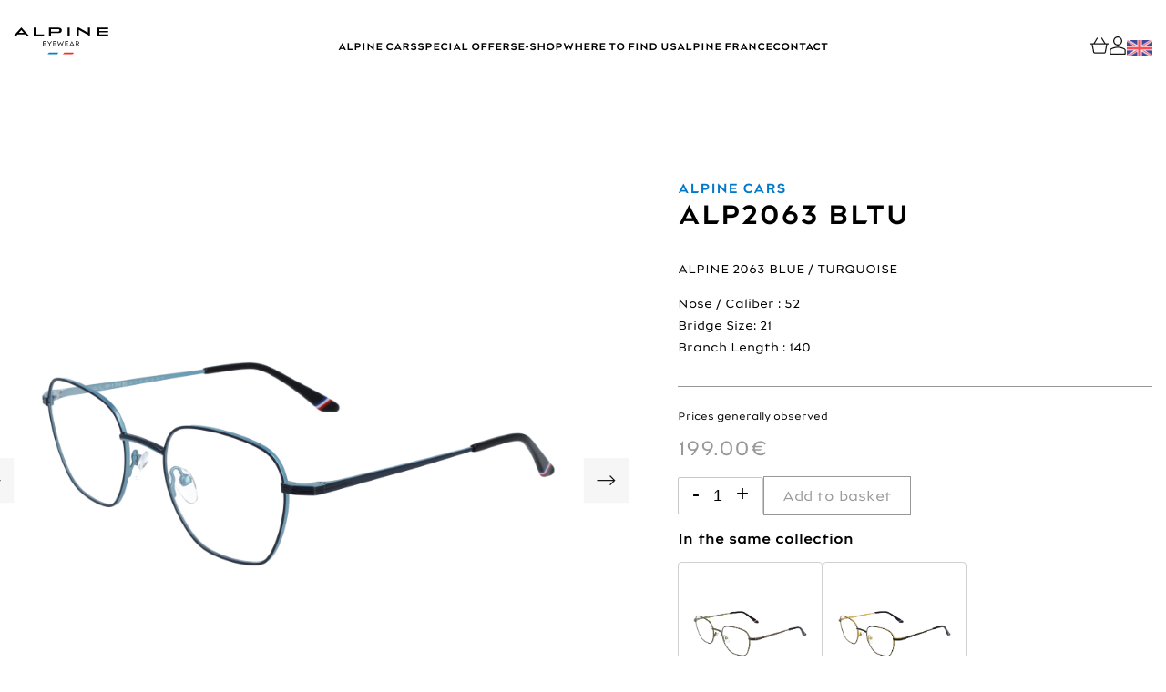

--- FILE ---
content_type: text/html; charset=UTF-8
request_url: https://www.alpine-eyewear.com/en/e-shop/alp2063-bltu-3/
body_size: 17680
content:
<!doctype html>
<html lang="en-GB" country="">
<head>
	<meta charset="UTF-8">
	<meta name="viewport" content="width=device-width, initial-scale=1">
	<link rel="profile" href="https://gmpg.org/xfn/11">
	<meta name='robots' content='index, follow, max-image-preview:large, max-snippet:-1, max-video-preview:-1' />
	<style>img:is([sizes="auto" i], [sizes^="auto," i]) { contain-intrinsic-size: 3000px 1500px }</style>
	
	<!-- This site is optimized with the Yoast SEO plugin v25.2 - https://yoast.com/wordpress/plugins/seo/ -->
	<title>ALP2063 BLTU - Boutique Mauboussin Eyewear</title>
	<meta name="description" content="ALP2063 BLTU - Boutique Mauboussin Eyewear" />
	<link rel="canonical" href="https://www.alpine-eyewear.com/en/e-shop/alp2063-bltu-3/" />
	<meta property="og:locale" content="en_GB" />
	<meta property="og:type" content="article" />
	<meta property="og:title" content="ALP2063 BLTU - Boutique Mauboussin Eyewear" />
	<meta property="og:description" content="ALP2063 BLTU - Boutique Mauboussin Eyewear" />
	<meta property="og:url" content="https://www.alpine-eyewear.com/en/e-shop/alp2063-bltu-3/" />
	<meta property="og:site_name" content="Boutique Mauboussin Eyewear" />
	<meta property="article:modified_time" content="2025-04-08T08:51:31+00:00" />
	<meta property="og:image" content="https://www.alpine-eyewear.com/wp-content/uploads/2024/01/ALP-2063-BLTU_2.jpg" />
	<meta property="og:image:width" content="1500" />
	<meta property="og:image:height" content="1500" />
	<meta property="og:image:type" content="image/jpeg" />
	<meta name="twitter:card" content="summary_large_image" />
	<script type="application/ld+json" class="yoast-schema-graph">{"@context":"https://schema.org","@graph":[{"@type":"WebPage","@id":"https://www.alpine-eyewear.com/en/e-shop/alp2063-bltu-3/","url":"https://www.alpine-eyewear.com/en/e-shop/alp2063-bltu-3/","name":"ALP2063 BLTU - Boutique Mauboussin Eyewear","isPartOf":{"@id":"https://www.alpine-eyewear.com/en/home/#website"},"primaryImageOfPage":{"@id":"https://www.alpine-eyewear.com/en/e-shop/alp2063-bltu-3/#primaryimage"},"image":{"@id":"https://www.alpine-eyewear.com/en/e-shop/alp2063-bltu-3/#primaryimage"},"thumbnailUrl":"https://www.alpine-eyewear.com/wp-content/uploads/2024/01/ALP-2063-BLTU_2.jpg","datePublished":"2023-10-02T05:00:02+00:00","dateModified":"2025-04-08T08:51:31+00:00","description":"ALP2063 BLTU - Boutique Mauboussin Eyewear","breadcrumb":{"@id":"https://www.alpine-eyewear.com/en/e-shop/alp2063-bltu-3/#breadcrumb"},"inLanguage":"en-GB","potentialAction":[{"@type":"ReadAction","target":["https://www.alpine-eyewear.com/en/e-shop/alp2063-bltu-3/"]}]},{"@type":"ImageObject","inLanguage":"en-GB","@id":"https://www.alpine-eyewear.com/en/e-shop/alp2063-bltu-3/#primaryimage","url":"https://www.alpine-eyewear.com/wp-content/uploads/2024/01/ALP-2063-BLTU_2.jpg","contentUrl":"https://www.alpine-eyewear.com/wp-content/uploads/2024/01/ALP-2063-BLTU_2.jpg","width":1500,"height":1500},{"@type":"BreadcrumbList","@id":"https://www.alpine-eyewear.com/en/e-shop/alp2063-bltu-3/#breadcrumb","itemListElement":[{"@type":"ListItem","position":1,"name":"E-shop","item":"https://www.alpine-eyewear.com/en/e-shop-en/"},{"@type":"ListItem","position":2,"name":"ALP2063 BLTU"}]},{"@type":"WebSite","@id":"https://www.alpine-eyewear.com/en/home/#website","url":"https://www.alpine-eyewear.com/en/home/","name":"Boutique Mauboussin Eyewear","description":"Boutique Mauboussin Eyewear","potentialAction":[{"@type":"SearchAction","target":{"@type":"EntryPoint","urlTemplate":"https://www.alpine-eyewear.com/en/home/?s={search_term_string}"},"query-input":{"@type":"PropertyValueSpecification","valueRequired":true,"valueName":"search_term_string"}}],"inLanguage":"en-GB"}]}</script>
	<!-- / Yoast SEO plugin. -->


<link rel='dns-prefetch' href='//unpkg.com' />
<link rel="alternate" type="application/rss+xml" title="Boutique Mauboussin Eyewear &raquo; Feed" href="https://www.alpine-eyewear.com/en/feed/" />
<script>
window._wpemojiSettings = {"baseUrl":"https:\/\/s.w.org\/images\/core\/emoji\/16.0.1\/72x72\/","ext":".png","svgUrl":"https:\/\/s.w.org\/images\/core\/emoji\/16.0.1\/svg\/","svgExt":".svg","source":{"concatemoji":"https:\/\/www.alpine-eyewear.com\/wp-includes\/js\/wp-emoji-release.min.js?ver=6.8.3"}};
/*! This file is auto-generated */
!function(s,n){var o,i,e;function c(e){try{var t={supportTests:e,timestamp:(new Date).valueOf()};sessionStorage.setItem(o,JSON.stringify(t))}catch(e){}}function p(e,t,n){e.clearRect(0,0,e.canvas.width,e.canvas.height),e.fillText(t,0,0);var t=new Uint32Array(e.getImageData(0,0,e.canvas.width,e.canvas.height).data),a=(e.clearRect(0,0,e.canvas.width,e.canvas.height),e.fillText(n,0,0),new Uint32Array(e.getImageData(0,0,e.canvas.width,e.canvas.height).data));return t.every(function(e,t){return e===a[t]})}function u(e,t){e.clearRect(0,0,e.canvas.width,e.canvas.height),e.fillText(t,0,0);for(var n=e.getImageData(16,16,1,1),a=0;a<n.data.length;a++)if(0!==n.data[a])return!1;return!0}function f(e,t,n,a){switch(t){case"flag":return n(e,"\ud83c\udff3\ufe0f\u200d\u26a7\ufe0f","\ud83c\udff3\ufe0f\u200b\u26a7\ufe0f")?!1:!n(e,"\ud83c\udde8\ud83c\uddf6","\ud83c\udde8\u200b\ud83c\uddf6")&&!n(e,"\ud83c\udff4\udb40\udc67\udb40\udc62\udb40\udc65\udb40\udc6e\udb40\udc67\udb40\udc7f","\ud83c\udff4\u200b\udb40\udc67\u200b\udb40\udc62\u200b\udb40\udc65\u200b\udb40\udc6e\u200b\udb40\udc67\u200b\udb40\udc7f");case"emoji":return!a(e,"\ud83e\udedf")}return!1}function g(e,t,n,a){var r="undefined"!=typeof WorkerGlobalScope&&self instanceof WorkerGlobalScope?new OffscreenCanvas(300,150):s.createElement("canvas"),o=r.getContext("2d",{willReadFrequently:!0}),i=(o.textBaseline="top",o.font="600 32px Arial",{});return e.forEach(function(e){i[e]=t(o,e,n,a)}),i}function t(e){var t=s.createElement("script");t.src=e,t.defer=!0,s.head.appendChild(t)}"undefined"!=typeof Promise&&(o="wpEmojiSettingsSupports",i=["flag","emoji"],n.supports={everything:!0,everythingExceptFlag:!0},e=new Promise(function(e){s.addEventListener("DOMContentLoaded",e,{once:!0})}),new Promise(function(t){var n=function(){try{var e=JSON.parse(sessionStorage.getItem(o));if("object"==typeof e&&"number"==typeof e.timestamp&&(new Date).valueOf()<e.timestamp+604800&&"object"==typeof e.supportTests)return e.supportTests}catch(e){}return null}();if(!n){if("undefined"!=typeof Worker&&"undefined"!=typeof OffscreenCanvas&&"undefined"!=typeof URL&&URL.createObjectURL&&"undefined"!=typeof Blob)try{var e="postMessage("+g.toString()+"("+[JSON.stringify(i),f.toString(),p.toString(),u.toString()].join(",")+"));",a=new Blob([e],{type:"text/javascript"}),r=new Worker(URL.createObjectURL(a),{name:"wpTestEmojiSupports"});return void(r.onmessage=function(e){c(n=e.data),r.terminate(),t(n)})}catch(e){}c(n=g(i,f,p,u))}t(n)}).then(function(e){for(var t in e)n.supports[t]=e[t],n.supports.everything=n.supports.everything&&n.supports[t],"flag"!==t&&(n.supports.everythingExceptFlag=n.supports.everythingExceptFlag&&n.supports[t]);n.supports.everythingExceptFlag=n.supports.everythingExceptFlag&&!n.supports.flag,n.DOMReady=!1,n.readyCallback=function(){n.DOMReady=!0}}).then(function(){return e}).then(function(){var e;n.supports.everything||(n.readyCallback(),(e=n.source||{}).concatemoji?t(e.concatemoji):e.wpemoji&&e.twemoji&&(t(e.twemoji),t(e.wpemoji)))}))}((window,document),window._wpemojiSettings);
</script>
<style id='wp-emoji-styles-inline-css'>

	img.wp-smiley, img.emoji {
		display: inline !important;
		border: none !important;
		box-shadow: none !important;
		height: 1em !important;
		width: 1em !important;
		margin: 0 0.07em !important;
		vertical-align: -0.1em !important;
		background: none !important;
		padding: 0 !important;
	}
</style>
<link rel='stylesheet' id='wp-block-library-css' href='//www.alpine-eyewear.com/wp-content/cache/wpfc-minified/99g0sn8x/27mz6.css' media='all' />
<style id='classic-theme-styles-inline-css'>
/*! This file is auto-generated */
.wp-block-button__link{color:#fff;background-color:#32373c;border-radius:9999px;box-shadow:none;text-decoration:none;padding:calc(.667em + 2px) calc(1.333em + 2px);font-size:1.125em}.wp-block-file__button{background:#32373c;color:#fff;text-decoration:none}
</style>
<style id='global-styles-inline-css'>
:root{--wp--preset--aspect-ratio--square: 1;--wp--preset--aspect-ratio--4-3: 4/3;--wp--preset--aspect-ratio--3-4: 3/4;--wp--preset--aspect-ratio--3-2: 3/2;--wp--preset--aspect-ratio--2-3: 2/3;--wp--preset--aspect-ratio--16-9: 16/9;--wp--preset--aspect-ratio--9-16: 9/16;--wp--preset--color--black: #000000;--wp--preset--color--cyan-bluish-gray: #abb8c3;--wp--preset--color--white: #ffffff;--wp--preset--color--pale-pink: #f78da7;--wp--preset--color--vivid-red: #cf2e2e;--wp--preset--color--luminous-vivid-orange: #ff6900;--wp--preset--color--luminous-vivid-amber: #fcb900;--wp--preset--color--light-green-cyan: #7bdcb5;--wp--preset--color--vivid-green-cyan: #00d084;--wp--preset--color--pale-cyan-blue: #8ed1fc;--wp--preset--color--vivid-cyan-blue: #0693e3;--wp--preset--color--vivid-purple: #9b51e0;--wp--preset--gradient--vivid-cyan-blue-to-vivid-purple: linear-gradient(135deg,rgba(6,147,227,1) 0%,rgb(155,81,224) 100%);--wp--preset--gradient--light-green-cyan-to-vivid-green-cyan: linear-gradient(135deg,rgb(122,220,180) 0%,rgb(0,208,130) 100%);--wp--preset--gradient--luminous-vivid-amber-to-luminous-vivid-orange: linear-gradient(135deg,rgba(252,185,0,1) 0%,rgba(255,105,0,1) 100%);--wp--preset--gradient--luminous-vivid-orange-to-vivid-red: linear-gradient(135deg,rgba(255,105,0,1) 0%,rgb(207,46,46) 100%);--wp--preset--gradient--very-light-gray-to-cyan-bluish-gray: linear-gradient(135deg,rgb(238,238,238) 0%,rgb(169,184,195) 100%);--wp--preset--gradient--cool-to-warm-spectrum: linear-gradient(135deg,rgb(74,234,220) 0%,rgb(151,120,209) 20%,rgb(207,42,186) 40%,rgb(238,44,130) 60%,rgb(251,105,98) 80%,rgb(254,248,76) 100%);--wp--preset--gradient--blush-light-purple: linear-gradient(135deg,rgb(255,206,236) 0%,rgb(152,150,240) 100%);--wp--preset--gradient--blush-bordeaux: linear-gradient(135deg,rgb(254,205,165) 0%,rgb(254,45,45) 50%,rgb(107,0,62) 100%);--wp--preset--gradient--luminous-dusk: linear-gradient(135deg,rgb(255,203,112) 0%,rgb(199,81,192) 50%,rgb(65,88,208) 100%);--wp--preset--gradient--pale-ocean: linear-gradient(135deg,rgb(255,245,203) 0%,rgb(182,227,212) 50%,rgb(51,167,181) 100%);--wp--preset--gradient--electric-grass: linear-gradient(135deg,rgb(202,248,128) 0%,rgb(113,206,126) 100%);--wp--preset--gradient--midnight: linear-gradient(135deg,rgb(2,3,129) 0%,rgb(40,116,252) 100%);--wp--preset--font-size--small: 13px;--wp--preset--font-size--medium: 20px;--wp--preset--font-size--large: 36px;--wp--preset--font-size--x-large: 42px;--wp--preset--spacing--20: 0.44rem;--wp--preset--spacing--30: 0.67rem;--wp--preset--spacing--40: 1rem;--wp--preset--spacing--50: 1.5rem;--wp--preset--spacing--60: 2.25rem;--wp--preset--spacing--70: 3.38rem;--wp--preset--spacing--80: 5.06rem;--wp--preset--shadow--natural: 6px 6px 9px rgba(0, 0, 0, 0.2);--wp--preset--shadow--deep: 12px 12px 50px rgba(0, 0, 0, 0.4);--wp--preset--shadow--sharp: 6px 6px 0px rgba(0, 0, 0, 0.2);--wp--preset--shadow--outlined: 6px 6px 0px -3px rgba(255, 255, 255, 1), 6px 6px rgba(0, 0, 0, 1);--wp--preset--shadow--crisp: 6px 6px 0px rgba(0, 0, 0, 1);}:where(.is-layout-flex){gap: 0.5em;}:where(.is-layout-grid){gap: 0.5em;}body .is-layout-flex{display: flex;}.is-layout-flex{flex-wrap: wrap;align-items: center;}.is-layout-flex > :is(*, div){margin: 0;}body .is-layout-grid{display: grid;}.is-layout-grid > :is(*, div){margin: 0;}:where(.wp-block-columns.is-layout-flex){gap: 2em;}:where(.wp-block-columns.is-layout-grid){gap: 2em;}:where(.wp-block-post-template.is-layout-flex){gap: 1.25em;}:where(.wp-block-post-template.is-layout-grid){gap: 1.25em;}.has-black-color{color: var(--wp--preset--color--black) !important;}.has-cyan-bluish-gray-color{color: var(--wp--preset--color--cyan-bluish-gray) !important;}.has-white-color{color: var(--wp--preset--color--white) !important;}.has-pale-pink-color{color: var(--wp--preset--color--pale-pink) !important;}.has-vivid-red-color{color: var(--wp--preset--color--vivid-red) !important;}.has-luminous-vivid-orange-color{color: var(--wp--preset--color--luminous-vivid-orange) !important;}.has-luminous-vivid-amber-color{color: var(--wp--preset--color--luminous-vivid-amber) !important;}.has-light-green-cyan-color{color: var(--wp--preset--color--light-green-cyan) !important;}.has-vivid-green-cyan-color{color: var(--wp--preset--color--vivid-green-cyan) !important;}.has-pale-cyan-blue-color{color: var(--wp--preset--color--pale-cyan-blue) !important;}.has-vivid-cyan-blue-color{color: var(--wp--preset--color--vivid-cyan-blue) !important;}.has-vivid-purple-color{color: var(--wp--preset--color--vivid-purple) !important;}.has-black-background-color{background-color: var(--wp--preset--color--black) !important;}.has-cyan-bluish-gray-background-color{background-color: var(--wp--preset--color--cyan-bluish-gray) !important;}.has-white-background-color{background-color: var(--wp--preset--color--white) !important;}.has-pale-pink-background-color{background-color: var(--wp--preset--color--pale-pink) !important;}.has-vivid-red-background-color{background-color: var(--wp--preset--color--vivid-red) !important;}.has-luminous-vivid-orange-background-color{background-color: var(--wp--preset--color--luminous-vivid-orange) !important;}.has-luminous-vivid-amber-background-color{background-color: var(--wp--preset--color--luminous-vivid-amber) !important;}.has-light-green-cyan-background-color{background-color: var(--wp--preset--color--light-green-cyan) !important;}.has-vivid-green-cyan-background-color{background-color: var(--wp--preset--color--vivid-green-cyan) !important;}.has-pale-cyan-blue-background-color{background-color: var(--wp--preset--color--pale-cyan-blue) !important;}.has-vivid-cyan-blue-background-color{background-color: var(--wp--preset--color--vivid-cyan-blue) !important;}.has-vivid-purple-background-color{background-color: var(--wp--preset--color--vivid-purple) !important;}.has-black-border-color{border-color: var(--wp--preset--color--black) !important;}.has-cyan-bluish-gray-border-color{border-color: var(--wp--preset--color--cyan-bluish-gray) !important;}.has-white-border-color{border-color: var(--wp--preset--color--white) !important;}.has-pale-pink-border-color{border-color: var(--wp--preset--color--pale-pink) !important;}.has-vivid-red-border-color{border-color: var(--wp--preset--color--vivid-red) !important;}.has-luminous-vivid-orange-border-color{border-color: var(--wp--preset--color--luminous-vivid-orange) !important;}.has-luminous-vivid-amber-border-color{border-color: var(--wp--preset--color--luminous-vivid-amber) !important;}.has-light-green-cyan-border-color{border-color: var(--wp--preset--color--light-green-cyan) !important;}.has-vivid-green-cyan-border-color{border-color: var(--wp--preset--color--vivid-green-cyan) !important;}.has-pale-cyan-blue-border-color{border-color: var(--wp--preset--color--pale-cyan-blue) !important;}.has-vivid-cyan-blue-border-color{border-color: var(--wp--preset--color--vivid-cyan-blue) !important;}.has-vivid-purple-border-color{border-color: var(--wp--preset--color--vivid-purple) !important;}.has-vivid-cyan-blue-to-vivid-purple-gradient-background{background: var(--wp--preset--gradient--vivid-cyan-blue-to-vivid-purple) !important;}.has-light-green-cyan-to-vivid-green-cyan-gradient-background{background: var(--wp--preset--gradient--light-green-cyan-to-vivid-green-cyan) !important;}.has-luminous-vivid-amber-to-luminous-vivid-orange-gradient-background{background: var(--wp--preset--gradient--luminous-vivid-amber-to-luminous-vivid-orange) !important;}.has-luminous-vivid-orange-to-vivid-red-gradient-background{background: var(--wp--preset--gradient--luminous-vivid-orange-to-vivid-red) !important;}.has-very-light-gray-to-cyan-bluish-gray-gradient-background{background: var(--wp--preset--gradient--very-light-gray-to-cyan-bluish-gray) !important;}.has-cool-to-warm-spectrum-gradient-background{background: var(--wp--preset--gradient--cool-to-warm-spectrum) !important;}.has-blush-light-purple-gradient-background{background: var(--wp--preset--gradient--blush-light-purple) !important;}.has-blush-bordeaux-gradient-background{background: var(--wp--preset--gradient--blush-bordeaux) !important;}.has-luminous-dusk-gradient-background{background: var(--wp--preset--gradient--luminous-dusk) !important;}.has-pale-ocean-gradient-background{background: var(--wp--preset--gradient--pale-ocean) !important;}.has-electric-grass-gradient-background{background: var(--wp--preset--gradient--electric-grass) !important;}.has-midnight-gradient-background{background: var(--wp--preset--gradient--midnight) !important;}.has-small-font-size{font-size: var(--wp--preset--font-size--small) !important;}.has-medium-font-size{font-size: var(--wp--preset--font-size--medium) !important;}.has-large-font-size{font-size: var(--wp--preset--font-size--large) !important;}.has-x-large-font-size{font-size: var(--wp--preset--font-size--x-large) !important;}
:where(.wp-block-post-template.is-layout-flex){gap: 1.25em;}:where(.wp-block-post-template.is-layout-grid){gap: 1.25em;}
:where(.wp-block-columns.is-layout-flex){gap: 2em;}:where(.wp-block-columns.is-layout-grid){gap: 2em;}
:root :where(.wp-block-pullquote){font-size: 1.5em;line-height: 1.6;}
</style>
<link rel='stylesheet' id='contact-form-7-css' href='//www.alpine-eyewear.com/wp-content/cache/wpfc-minified/95f6667m/27mz6.css' media='all' />
<link rel='stylesheet' id='photoswipe-css' href='//www.alpine-eyewear.com/wp-content/cache/wpfc-minified/q50slyn9/27n1g.css' media='all' />
<link rel='stylesheet' id='photoswipe-default-skin-css' href='//www.alpine-eyewear.com/wp-content/cache/wpfc-minified/103vv3bl/27n1g.css' media='all' />
<style id='woocommerce-inline-inline-css'>
.woocommerce form .form-row .required { visibility: visible; }
</style>
<link rel='stylesheet' id='cmplz-general-css' href='//www.alpine-eyewear.com/wp-content/cache/wpfc-minified/ke1ij446/27mz6.css' media='all' />
<link rel='stylesheet' id='brands-styles-css' href='//www.alpine-eyewear.com/wp-content/cache/wpfc-minified/7c0zkup3/27mz6.css' media='all' />
<link rel='stylesheet' id='boutique-alpineeyewear-style-css' href='//www.alpine-eyewear.com/wp-content/cache/wpfc-minified/dgkj5xjn/27mz6.css' media='all' />
<link rel='stylesheet' id='owl-css-css' href='//www.alpine-eyewear.com/wp-content/cache/wpfc-minified/dr4b2tch/27mz6.css' media='all' />
<link rel='stylesheet' id='owl-theme-css-css' href='//www.alpine-eyewear.com/wp-content/cache/wpfc-minified/e62xeyeb/27mz6.css' media='all' />
<link rel='stylesheet' id='lightbox-css-css' href='//www.alpine-eyewear.com/wp-content/cache/wpfc-minified/m9hbt2dz/27mz6.css' media='all' />
<link rel='stylesheet' id='app-css-css' href='//www.alpine-eyewear.com/wp-content/cache/wpfc-minified/q7d7o6fi/27mz6.css' media='all' />
<link rel='stylesheet' id='boutique-alpineeyewear-woocommerce-style-css' href='//www.alpine-eyewear.com/wp-content/cache/wpfc-minified/ma4gawbr/27mz6.css' media='all' />
<style id='boutique-alpineeyewear-woocommerce-style-inline-css'>
@font-face {
			font-family: "star";
			src: url("https://www.alpine-eyewear.com/wp-content/plugins/woocommerce/assets/fonts/star.eot");
			src: url("https://www.alpine-eyewear.com/wp-content/plugins/woocommerce/assets/fonts/star.eot?#iefix") format("embedded-opentype"),
				url("https://www.alpine-eyewear.com/wp-content/plugins/woocommerce/assets/fonts/star.woff") format("woff"),
				url("https://www.alpine-eyewear.com/wp-content/plugins/woocommerce/assets/fonts/star.ttf") format("truetype"),
				url("https://www.alpine-eyewear.com/wp-content/plugins/woocommerce/assets/fonts/star.svg#star") format("svg");
			font-weight: normal;
			font-style: normal;
		}
</style>
<link rel='stylesheet' id='pwb-styles-frontend-css' href='//www.alpine-eyewear.com/wp-content/cache/wpfc-minified/o9poznn/27mz6.css' media='all' />
<script src="https://www.alpine-eyewear.com/wp-includes/js/jquery/jquery.min.js?ver=3.7.1" id="jquery-core-js"></script>
<script src="https://www.alpine-eyewear.com/wp-includes/js/jquery/jquery-migrate.min.js?ver=3.4.1" id="jquery-migrate-js"></script>
<script id="jquery-js-after">
if (typeof (window.wpfReadyList) == "undefined") {
			var v = jQuery.fn.jquery;
			if (v && parseInt(v) >= 3 && window.self === window.top) {
				var readyList=[];
				window.originalReadyMethod = jQuery.fn.ready;
				jQuery.fn.ready = function(){
					if(arguments.length && arguments.length > 0 && typeof arguments[0] === "function") {
						readyList.push({"c": this, "a": arguments});
					}
					return window.originalReadyMethod.apply( this, arguments );
				};
				window.wpfReadyList = readyList;
			}}
</script>
<script src="https://www.alpine-eyewear.com/wp-content/plugins/woocommerce/assets/js/jquery-blockui/jquery.blockUI.min.js?ver=2.7.0-wc.9.8.5" id="jquery-blockui-js" defer data-wp-strategy="defer"></script>
<script id="wc-add-to-cart-js-extra">
var wc_add_to_cart_params = {"ajax_url":"\/wp-admin\/admin-ajax.php","wc_ajax_url":"\/en\/home\/?wc-ajax=%%endpoint%%","i18n_view_cart":"View basket","cart_url":"https:\/\/www.alpine-eyewear.com\/en\/cart\/","is_cart":"","cart_redirect_after_add":"no"};
</script>
<script src="https://www.alpine-eyewear.com/wp-content/plugins/woocommerce/assets/js/frontend/add-to-cart.min.js?ver=9.8.5" id="wc-add-to-cart-js" defer data-wp-strategy="defer"></script>
<script src="https://www.alpine-eyewear.com/wp-content/plugins/woocommerce/assets/js/zoom/jquery.zoom.min.js?ver=1.7.21-wc.9.8.5" id="zoom-js" defer data-wp-strategy="defer"></script>
<script src="https://www.alpine-eyewear.com/wp-content/plugins/woocommerce/assets/js/flexslider/jquery.flexslider.min.js?ver=2.7.2-wc.9.8.5" id="flexslider-js" defer data-wp-strategy="defer"></script>
<script src="https://www.alpine-eyewear.com/wp-content/plugins/woocommerce/assets/js/photoswipe/photoswipe.min.js?ver=4.1.1-wc.9.8.5" id="photoswipe-js" defer data-wp-strategy="defer"></script>
<script src="https://www.alpine-eyewear.com/wp-content/plugins/woocommerce/assets/js/photoswipe/photoswipe-ui-default.min.js?ver=4.1.1-wc.9.8.5" id="photoswipe-ui-default-js" defer data-wp-strategy="defer"></script>
<script id="wc-single-product-js-extra">
var wc_single_product_params = {"i18n_required_rating_text":"Please select a rating","i18n_rating_options":["1 of 5 stars","2 of 5 stars","3 of 5 stars","4 of 5 stars","5 of 5 stars"],"i18n_product_gallery_trigger_text":"View full-screen image gallery","review_rating_required":"yes","flexslider":{"rtl":false,"animation":"slide","smoothHeight":true,"directionNav":false,"controlNav":"thumbnails","slideshow":false,"animationSpeed":500,"animationLoop":false,"allowOneSlide":false},"zoom_enabled":"1","zoom_options":[],"photoswipe_enabled":"1","photoswipe_options":{"shareEl":false,"closeOnScroll":false,"history":false,"hideAnimationDuration":0,"showAnimationDuration":0},"flexslider_enabled":"1"};
</script>
<script src="https://www.alpine-eyewear.com/wp-content/plugins/woocommerce/assets/js/frontend/single-product.min.js?ver=9.8.5" id="wc-single-product-js" defer data-wp-strategy="defer"></script>
<script src="https://www.alpine-eyewear.com/wp-content/plugins/woocommerce/assets/js/js-cookie/js.cookie.min.js?ver=2.1.4-wc.9.8.5" id="js-cookie-js" defer data-wp-strategy="defer"></script>
<script id="woocommerce-js-extra">
var woocommerce_params = {"ajax_url":"\/wp-admin\/admin-ajax.php","wc_ajax_url":"\/en\/home\/?wc-ajax=%%endpoint%%","i18n_password_show":"Show password","i18n_password_hide":"Hide password"};
</script>
<script src="https://www.alpine-eyewear.com/wp-content/plugins/woocommerce/assets/js/frontend/woocommerce.min.js?ver=9.8.5" id="woocommerce-js" defer data-wp-strategy="defer"></script>
<link rel="https://api.w.org/" href="https://www.alpine-eyewear.com/wp-json/" /><link rel="alternate" title="JSON" type="application/json" href="https://www.alpine-eyewear.com/wp-json/wp/v2/product/4469" /><link rel="EditURI" type="application/rsd+xml" title="RSD" href="https://www.alpine-eyewear.com/xmlrpc.php?rsd" />
<meta name="generator" content="WordPress 6.8.3" />
<meta name="generator" content="WooCommerce 9.8.5" />
<link rel='shortlink' href='https://www.alpine-eyewear.com/?p=4469' />
<link rel="alternate" title="oEmbed (JSON)" type="application/json+oembed" href="https://www.alpine-eyewear.com/wp-json/oembed/1.0/embed?url=https%3A%2F%2Fwww.alpine-eyewear.com%2Fen%2Fe-shop%2Falp2063-bltu-3%2F" />
<link rel="alternate" title="oEmbed (XML)" type="text/xml+oembed" href="https://www.alpine-eyewear.com/wp-json/oembed/1.0/embed?url=https%3A%2F%2Fwww.alpine-eyewear.com%2Fen%2Fe-shop%2Falp2063-bltu-3%2F&#038;format=xml" />
			<style>.cmplz-hidden {
					display: none !important;
				}</style>	<noscript><style>.woocommerce-product-gallery{ opacity: 1 !important; }</style></noscript>
	<link rel="icon" href="https://www.alpine-eyewear.com/wp-content/uploads/2023/09/cropped-cropped-favicon-32x32-1-32x32.jpg" sizes="32x32" />
<link rel="icon" href="https://www.alpine-eyewear.com/wp-content/uploads/2023/09/cropped-cropped-favicon-32x32-1-192x192.jpg" sizes="192x192" />
<link rel="apple-touch-icon" href="https://www.alpine-eyewear.com/wp-content/uploads/2023/09/cropped-cropped-favicon-32x32-1-180x180.jpg" />
<meta name="msapplication-TileImage" content="https://www.alpine-eyewear.com/wp-content/uploads/2023/09/cropped-cropped-favicon-32x32-1-270x270.jpg" />
	<!-- Google tag (gtag.js) -->
<script async src="https://www.googletagmanager.com/gtag/js?id=G-LY5BZXGRFG"></script>
<script>
  window.dataLayer = window.dataLayer || [];
  function gtag(){dataLayer.push(arguments);}
  gtag('js', new Date());

  gtag('config', 'G-LY5BZXGRFG');
</script>
	<!-- Meta Pixel Code -->
<script>
!function(f,b,e,v,n,t,s)
{if(f.fbq)return;n=f.fbq=function(){n.callMethod?
n.callMethod.apply(n,arguments):n.queue.push(arguments)};
if(!f._fbq)f._fbq=n;n.push=n;n.loaded=!0;n.version='2.0';
n.queue=[];t=b.createElement(e);t.async=!0;
t.src=v;s=b.getElementsByTagName(e)[0];
s.parentNode.insertBefore(t,s)}(window, document,'script',
'https://connect.facebook.net/en_US/fbevents.js');
fbq('init', '763269271463853');
fbq('track', 'PageView');
</script>
<noscript><img height="1" width="1" style="display:none"
src="https://www.facebook.com/tr?id=763269271463853&ev=PageView&noscript=1"
/></noscript>
<!-- End Meta Pixel Code -->
</head>
<body class="wp-singular product-template-default single single-product postid-4469 wp-theme-boutique-alpineeyewear theme-boutique-alpineeyewear woocommerce woocommerce-page woocommerce-no-js woocommerce-active">
<div id="page" class="site">
	<header id="masthead" class="site-header">
		<div class="header-container">
			<div class="logo">
				<a href="https://www.alpine-eyewear.com/en/home/">
					<img class="tosvg" src="https://www.alpine-eyewear.com/wp-content/uploads/2023/06/Logo-Alpine-Eyewear.svg" alt="Logo Alpine Eyewear">
				</a>
			</div>
			<nav class="navigation-principal">
				<div class="menu-menu-principal-en-container"><ul id="menu-principal" class="menu"><li id="menu-item-1703" class="menu-item menu-item-type-post_type menu-item-object-page menu-item-1703"><a href="https://www.alpine-eyewear.com/en/alpine-cars-en/">Alpine Cars</a></li>
<li id="menu-item-1724" class="menu-item menu-item-type-custom menu-item-object-custom menu-item-1724"><a href="/en/e-shop-en/?wpf_filter_pwb_list_0=112&#038;wpf_fbv=1">Special offers</a></li>
<li id="menu-item-1706" class="menu-item menu-item-type-post_type menu-item-object-page current_page_parent menu-item-1706"><a href="https://www.alpine-eyewear.com/en/e-shop-en/">E-shop</a></li>
<li id="menu-item-1707" class="menu-item menu-item-type-post_type menu-item-object-page menu-item-1707"><a href="https://www.alpine-eyewear.com/en/where-to-find-us/">Where to find us</a></li>
<li id="menu-item-1708" class="menu-item menu-item-type-custom menu-item-object-custom menu-item-1708"><a target="_blank" href="https://www.alpinecars.fr/">Alpine France</a></li>
<li id="menu-item-1705" class="menu-item menu-item-type-post_type menu-item-object-page menu-item-1705"><a href="https://www.alpine-eyewear.com/en/contact-en/">Contact</a></li>
</ul></div>			</nav>
			<div class="shop-menu">
				<a href="https://www.alpine-eyewear.com/en/cart/">
					<svg width="20" height="20" viewBox="0 0 20 20" fill="none" xmlns="http://www.w3.org/2000/svg"> <path fill-rule="evenodd" clip-rule="evenodd" d="M19.9218 7.55022H16.5456L12.9986 1.63012C12.8226 1.33604 12.4409 1.24002 12.1461 1.41685C11.8518 1.59367 11.7565 1.97585 11.9331 2.27055L15.0964 7.55022H4.8645L8.02785 2.27051C8.20442 1.9758 8.10917 1.59363 7.81488 1.4168C7.51937 1.23998 7.13894 1.336 6.96237 1.63007L3.41533 7.55018H0.0390625V8.79461H1.38762L2.96614 17.2267C3.13117 18.1096 3.90176 18.75 4.79862 18.75H15.1623C16.0591 18.75 16.8297 18.1096 16.9942 17.2273L18.5732 8.79461H19.9219C19.9218 8.79461 19.9218 7.55022 19.9218 7.55022ZM15.7727 16.9982C15.7181 17.2923 15.4614 17.5056 15.1623 17.5056H4.79861C4.49947 17.5056 4.24283 17.2923 4.18761 16.9976L2.65155 8.79461H17.3094L15.7727 16.9982Z" fill="#181716"/> </svg>
				</a>
				<a href="https://www.alpine-eyewear.com/en/my-account/">
					<svg width="20" height="20" viewBox="0 0 20 20" fill="none" xmlns="http://www.w3.org/2000/svg"> <path fill-rule="evenodd" clip-rule="evenodd" d="M10.0023 9.98424C7.24974 9.98424 5.01021 7.74475 5.01021 4.9921C5.01021 2.23946 7.24974 0 10.0023 0C12.755 0 14.9945 2.23949 14.9945 4.99214C14.9945 7.74478 12.755 9.98424 10.0023 9.98424ZM10.0023 1.24804C7.93774 1.24804 6.25825 2.9275 6.25825 4.99214C6.25825 7.05678 7.93771 8.73623 10.0023 8.73623C12.067 8.73623 13.7464 7.05674 13.7464 4.99214C13.7464 2.92754 12.0669 1.24804 10.0023 1.24804ZM18.1145 19.9685H1.89014C1.54521 19.9685 1.26611 19.6894 1.26611 19.3445V15.0489C1.26611 14.4041 1.59579 13.7984 2.12597 13.4669C6.81216 10.5436 13.1968 10.5442 17.8781 13.4663C18.4089 13.7984 18.7386 14.4041 18.7386 15.0488V19.3444C18.7386 19.6894 18.4595 19.9685 18.1145 19.9685ZM2.51416 18.7205H17.4905V15.0489C17.4905 14.8313 17.3857 14.6302 17.2169 14.5248C12.9323 11.8502 7.07542 11.8484 2.7872 14.5254C2.61901 14.6303 2.51419 14.8313 2.51419 15.0489L2.51416 18.7205Z" fill="#181716"/> </svg>
				</a>
				<div class="lang">
					<img src="/wp-content/polylang/en_GB.png" alt="en">					<div class="sub-menu">
							<li class="lang-item lang-item-4 lang-item-fr no-translation lang-item-first"><a lang="fr-FR" hreflang="fr-FR" href="https://www.alpine-eyewear.com/"><img src="/wp-content/polylang/fr_FR.png" alt="Français" /></a></li>
	<li class="lang-item lang-item-95 lang-item-de no-translation"><a lang="de-DE" hreflang="de-DE" href="https://www.alpine-eyewear.com/de/startseite/"><img src="/wp-content/polylang/de_DE.png" alt="Deutsch" /></a></li>
					</div>
				</div>
			</div>
			<div class="burger">
				<svg width="24" height="24" viewBox="0 0 24 24" fill="none" xmlns="http://www.w3.org/2000/svg"> <path d="M21.4155 12.75H2.58447C2.33583 12.75 2.09738 12.6512 1.92156 12.4754C1.74574 12.2996 1.64697 12.0611 1.64697 11.8125C1.64697 11.5639 1.74574 11.3254 1.92156 11.1496C2.09738 10.9738 2.33583 10.875 2.58447 10.875H21.4155C21.6641 10.875 21.9026 10.9738 22.0784 11.1496C22.2542 11.3254 22.353 11.5639 22.353 11.8125C22.353 12.0611 22.2542 12.2996 22.0784 12.4754C21.9026 12.6512 21.6641 12.75 21.4155 12.75Z" fill="black"/> <path d="M21.4155 5.875H2.58447C2.33583 5.875 2.09738 5.77623 1.92156 5.60041C1.74574 5.4246 1.64697 5.18614 1.64697 4.9375C1.64697 4.68886 1.74574 4.4504 1.92156 4.27459C2.09738 4.09877 2.33583 4 2.58447 4H21.4155C21.6641 4 21.9026 4.09877 22.0784 4.27459C22.2542 4.4504 22.353 4.68886 22.353 4.9375C22.353 5.18614 22.2542 5.4246 22.0784 5.60041C21.9026 5.77623 21.6641 5.875 21.4155 5.875Z" fill="black"/> <path d="M21.4155 19.625H2.58447C2.33583 19.625 2.09738 19.5262 1.92156 19.3504C1.74574 19.1746 1.64697 18.9361 1.64697 18.6875C1.64697 18.4389 1.74574 18.2004 1.92156 18.0246C2.09738 17.8488 2.33583 17.75 2.58447 17.75H21.4155C21.6641 17.75 21.9026 17.8488 22.0784 18.0246C22.2542 18.2004 22.353 18.4389 22.353 18.6875C22.353 18.9361 22.2542 19.1746 22.0784 19.3504C21.9026 19.5262 21.6641 19.625 21.4155 19.625Z" fill="black"/> </svg>
			</div>
			<div class="mobile-menu"></div>
		</div>
	</header>	<div class="woocommerce-notices-wrapper"></div><div id="product-4469" class="product type-product post-4469 status-publish first instock product_cat-optical-en has-post-thumbnail taxable shipping-taxable purchasable product-type-simple">
	<section id="entry">
		<div class="gallery">
			<div class="gallery-carousel owl-carousel owl-theme">
				<div class="item"><img src="https://www.alpine-eyewear.com/wp-content/uploads/2024/01/ALP-2063-BLTU_2.jpg" alt="ALP-2063-BLTU_2" /></div><div class="item"><img src="https://www.alpine-eyewear.com/wp-content/uploads/2024/01/ALP-2063-BLTU_1.jpg" alt="ALP2063 BLTU" /></div><div class="item"><img src="https://www.alpine-eyewear.com/wp-content/uploads/2024/01/ALP-2063-BLTU_3.jpg" alt="ALP2063 BLTU" /></div>			</div>
		</div>
		<div class="content">
						<p class="brand">Alpine Cars</p>
			<h1 class="product_title entry-title">ALP2063 BLTU</h1>			<div class="description">
				
	<h2>Description</h2>
<p>ALPINE 2063 BLUE / TURQUOISE</p>
<p>Nose / Caliber : 52<br />
Bridge Size: 21<br />
Branch Length : 140</p>
			</div>
			<p class="mention">Prices generally observed</p>
<p class="price"><span class="woocommerce-Price-amount amount"><bdi>199.00<span class="woocommerce-Price-currencySymbol">&euro;</span></bdi></span></p>
    
    <form class="cart" action="https://www.alpine-eyewear.com/en/e-shop/alp2063-bltu-3/" method="post" enctype='multipart/form-data'>
        
        <div class="quantity">
            <label class="screen-reader-text" for="quantity">Quantity</label>
            <button type="button" class="minus num-element" onclick="var qty_input=document.getElementById('quantity'); if(qty_input.value>1){qty_input.value--;}">-</button>
            <input type="number" id="quantity" step="1" min="1" max="" name="quantity" value="1" title="Quantity">
            <button type="button" class="plus num-element" onclick="var qty_input=document.getElementById('quantity'); qty_input.value++;">+</button>
        </div>

        <button type="submit" name="add-to-cart" value="4469" class="single_add_to_cart_button button alt">Add to basket</button>

            </form>

    
			<div class="related-product">
				<h3>In the same collection</h3>
				<div class="product-list">
												<a href="https://www.alpine-eyewear.com/en/e-shop/alp2063-kaja-3/" class="link">
								<div class="product">
									<div class="content">
																				<img src="https://www.alpine-eyewear.com/wp-content/uploads/2024/01/ALP-2063-KAJA_2.jpg" alt="ALP-2063-KAJA_2" class="monture">
										<p class="name">ALP2063 KAJA</p>
										<p class="price"><span class="woocommerce-Price-amount amount"><bdi>199.00<span class="woocommerce-Price-currencySymbol">&euro;</span></bdi></span></p>
									</div>
								</div>
							</a>
														<a href="https://www.alpine-eyewear.com/en/e-shop/alp2063-noja-3/" class="link">
								<div class="product">
									<div class="content">
																				<img src="https://www.alpine-eyewear.com/wp-content/uploads/2024/01/ALP-2063-NOJA_2.jpg" alt="ALP-2063-NOJA_2" class="monture">
										<p class="name">ALP2063 NOJA</p>
										<p class="price"><span class="woocommerce-Price-amount amount"><bdi>199.00<span class="woocommerce-Price-currencySymbol">&euro;</span></bdi></span></p>
									</div>
								</div>
							</a>
											</div>
			</div>
					</div>
		<div class="separator"></div>
	</section>
	<section id="global-informations">
		<div class="garantie">
			<h3><svg width="18" height="18" viewBox="0 0 18 18" fill="none" xmlns="http://www.w3.org/2000/svg"> <path fill-rule="evenodd" clip-rule="evenodd" d="M9 0C4.03714 0 0 4.03714 0 9C0 13.9629 4.03714 18 9 18C13.9629 18 18 13.9629 18 9C18 4.03714 13.9629 0 9 0ZM9 16.7143C4.74429 16.7143 1.28571 13.2557 1.28571 9C1.28571 4.74429 4.74429 1.28571 9 1.28571C13.2557 1.28571 16.7143 4.74429 16.7143 9C16.7143 13.2557 13.2557 16.7143 9 16.7143ZM13.6568 7.32407L10.8489 6.91875L9.59588 4.37108C9.37741 3.9336 8.65775 3.9336 8.43928 4.37108L7.18629 6.91875L4.37831 7.32407C4.14049 7.36267 3.93494 7.52994 3.86426 7.76155C3.78715 7.99315 3.85141 8.25049 4.0249 8.4242L6.05538 10.4057L5.57346 13.2043C5.53491 13.4423 5.6313 13.6868 5.83049 13.8348C6.02968 13.9763 6.29313 13.9956 6.50517 13.8798L9.01758 12.561L11.53 13.8798C11.6199 13.9313 11.7227 13.957 11.8256 13.957C11.9605 13.957 12.0954 13.912 12.2047 13.8348C12.4039 13.6868 12.5002 13.4423 12.4617 13.2043L11.9798 10.4057L14.0103 8.4242C14.1837 8.25049 14.248 7.99315 14.1709 7.76155C14.1002 7.52994 13.8946 7.36267 13.6568 7.32407ZM10.8424 9.71734C10.6882 9.86531 10.624 10.0776 10.6561 10.2899L10.971 12.1363L9.31316 11.2614C9.2232 11.2163 9.12039 11.1906 9.01758 11.1906C8.91477 11.1906 8.81196 11.2163 8.722 11.2614L7.0642 12.1363L7.37905 10.2899C7.41118 10.0776 7.34693 9.86531 7.19271 9.71734L5.85619 8.41133L7.70676 8.14112C7.91238 8.10896 8.09872 7.98029 8.18868 7.78728L9.01758 6.10813L9.84648 7.78728C9.93644 7.98029 10.1228 8.10896 10.3284 8.14112L12.179 8.41133L10.8424 9.71734Z" fill="white"/> </svg> Guarantee</h3>
			<p>Alpine Eyewear glasses are hand finished with great attention to detail.<br />
All frames are guaranteed for 2 years and will be replaced for any manufacturing defects.</p>
		</div>
		<div class="livraison">
			<h3><svg width="18" height="18" viewBox="0 0 18 18" fill="none" xmlns="http://www.w3.org/2000/svg"> <path fill-rule="evenodd" clip-rule="evenodd" d="M12.8941 2.07478H15.9939C17.1 2.07478 18 2.97522 18 4.08177V13.9188C18 15.0254 17.1 15.9258 15.9939 15.9258H6.16113C5.05513 15.9258 4.15539 15.0254 4.15539 13.9188V7.70644H3.13373C2.79056 7.70644 2.51227 7.42803 2.51227 7.08471C2.51227 6.74139 2.79056 6.46298 3.13373 6.46298H4.77685C5.12001 6.46298 5.3983 6.74139 5.3983 7.08471V13.9188C5.3983 14.3399 5.74053 14.6823 6.16113 14.6823H15.9939C16.4148 14.6823 16.7571 14.3399 16.7571 13.9188V4.08171C16.7571 3.66068 16.4148 3.31823 15.9939 3.31823H13.513V7.06053C13.513 7.40247 13.2333 7.68225 12.8915 7.68225H9.65376C9.31196 7.68225 9.03231 7.40247 9.03231 7.06053V3.31823H2.5902C2.24704 3.31823 1.96875 3.03982 1.96875 2.6965C1.96875 2.35319 2.24704 2.07478 2.5902 2.07478H9.65115L9.65246 2.0745L9.65376 2.07422H12.8915L12.8928 2.0745L12.8941 2.07478ZM10.2752 6.4388H12.2701V3.31823H10.2752V6.4388ZM0.623918 5.51953H4.47374C4.81827 5.51953 5.09766 5.24403 5.09766 4.9043C5.09766 4.56456 4.81827 4.28906 4.47374 4.28906H0.623918C0.27939 4.28906 0 4.56456 0 4.9043C0 5.24403 0.279328 5.51953 0.623918 5.51953ZM15.4688 12.8848C15.4688 13.2245 15.1891 13.5 14.8443 13.5H12.894C12.5492 13.5 12.2695 13.2245 12.2695 12.8848C12.2695 12.545 12.5492 12.2695 12.894 12.2695H14.8443C15.1891 12.2695 15.4688 12.545 15.4688 12.8848Z" fill="white"/> </svg> Delivery</h3>
			<p>Delivery is made by express transport in 2 to 3 days in general.<br />
We provide you with a tracking code as soon as the shipment is made.</p>
		</div>
		<div class="echanges">
			<h3><svg width="18" height="18" viewBox="0 0 18 18" fill="none" xmlns="http://www.w3.org/2000/svg"> <path fill-rule="evenodd" clip-rule="evenodd" d="M18 9C18 13.9629 13.9629 18 9 18C4.03714 18 0 13.9629 0 9C0 4.03714 4.03714 0 9 0C13.9629 0 18 4.03714 18 9ZM16.7143 9C16.7143 4.74429 13.2557 1.28571 9 1.28571C4.74429 1.28571 1.28571 4.74429 1.28571 9C1.28571 13.2557 4.74429 16.7143 9 16.7143C13.2557 16.7143 16.7143 13.2557 16.7143 9ZM5.14278 8.33203H12.8571C13.2124 8.33203 13.5 8.04554 13.5 7.69225C13.5 7.33896 13.2124 7.05247 12.8571 7.05247H6.3441L6.96343 6.1278C7.16028 5.83382 7.0805 5.43645 6.78517 5.24061C6.48919 5.04414 6.09017 5.12379 5.89371 5.41802L4.60798 7.33737C4.47645 7.53352 4.46424 7.78598 4.57597 7.99404C4.68796 8.20209 4.90576 8.33203 5.14278 8.33203ZM11.6563 10.9477H5.14287C4.78788 10.9477 4.5 10.6611 4.5 10.3078C4.5 9.95449 4.78788 9.66797 5.14287 9.66797H12.8573C13.0945 9.66797 13.3124 9.79792 13.4241 10.006C13.5359 10.2141 13.5233 10.4666 13.3921 10.6627L12.1064 12.5823C11.9827 12.7672 11.7787 12.8672 11.5709 12.8672C11.4485 12.8672 11.3248 12.8325 11.2149 12.7597C10.9192 12.5638 10.8395 12.1664 11.0366 11.8724L11.6563 10.9477Z" fill="white"/> </svg> Trades</h3>
			<p>Alpine Eyewear glasses are finished by hand with great attention to detail. If you wish to change your frame, you have 10 days after receipt to return it to us in its original packaging with the accessories and receive an equivalent frame of your choice. Only the transport costs remain your responsibility.</p>
		</div>
		<div class="retours">
			<h3> <svg width="18" height="18" viewBox="0 0 18 18" fill="none" xmlns="http://www.w3.org/2000/svg"> <path fill-rule="evenodd" clip-rule="evenodd" d="M5.10586 2.07478H2.00605C0.899988 2.07478 0 2.97522 0 4.08177V13.9188C0 15.0254 0.899988 15.9258 2.00605 15.9258H11.8389C12.9449 15.9258 13.8446 15.0254 13.8446 13.9188V7.70644H14.8663C15.2094 7.70644 15.4877 7.42803 15.4877 7.08471C15.4877 6.74139 15.2094 6.46298 14.8663 6.46298H13.2232C12.88 6.46298 12.6017 6.74139 12.6017 7.08471V13.9188C12.6017 14.3399 12.2595 14.6823 11.8389 14.6823H2.00605C1.5852 14.6823 1.2429 14.3399 1.2429 13.9188V4.08171C1.2429 3.66068 1.5852 3.31823 2.00605 3.31823H4.48701V7.06053C4.48701 7.40247 4.76667 7.68225 5.10847 7.68225H8.34624C8.68804 7.68225 8.96769 7.40247 8.96769 7.06053V3.31823H15.4098C15.753 3.31823 16.0312 3.03982 16.0312 2.6965C16.0312 2.35319 15.753 2.07478 15.4098 2.07478H8.34885L8.34754 2.0745L8.34624 2.07422H5.10847L5.10716 2.0745L5.10586 2.07478ZM7.72478 6.4388H5.72992V3.31823H7.72478V6.4388ZM17.3761 5.51953H13.5263C13.1817 5.51953 12.9023 5.24403 12.9023 4.9043C12.9023 4.56456 13.1817 4.28906 13.5263 4.28906H17.3761C17.7206 4.28906 18 4.56456 18 4.9043C18 5.24403 17.7207 5.51953 17.3761 5.51953ZM2.53125 12.8848C2.53125 13.2245 2.81089 13.5 3.15573 13.5H5.10599C5.45083 13.5 5.73047 13.2245 5.73047 12.8848C5.73047 12.545 5.45083 12.2695 5.10599 12.2695H3.15573C2.81089 12.2695 2.53125 12.545 2.53125 12.8848Z" fill="white"/> </svg> Returns</h3>
			<p>If you are not satisfied with your frame, we will refund you upon receipt of the frame in its original packaging with its accessories.<br />
Contact us directly via the site for the address.</p>
		</div>
	</section>
	<section id="last-product">
			<div class="title">
				<h2>You will like also</h2>
			</div>
			<div class="last-product-list">
				<div class="product-carousel owl-carousel owl-theme">
												<div class="product">
								<div class="content">
																		
									<div class="media"><a href="https://www.alpine-eyewear.com/en/e-shop/alp2077-brro-2/"><img src="https://www.alpine-eyewear.com/wp-content/uploads/2025/11/ALPINE-ALP-2077-BRRO_2.jpg" alt="ALPINE-ALP-2077-BRRO_2" class="monture"></a></div>
									<div class="text">
										<p class="brand">Alpine Cars</p>
										<a href="https://www.alpine-eyewear.com/en/e-shop/alp2077-brro-2/"><p class="name">ALP2077 BRRO</p></a>
										<p class="price"><span class="woocommerce-Price-amount amount"><bdi>199.00<span class="woocommerce-Price-currencySymbol">&euro;</span></bdi></span></p>
									</div>
									<a href="https://www.alpine-eyewear.com/en/e-shop/alp2077-brro-2/" class="link">Discover</a>
								</div>
							</div>
														<div class="product">
								<div class="content">
																		
									<div class="media"><a href="https://www.alpine-eyewear.com/en/e-shop/alp2077-noja-2/"><img src="https://www.alpine-eyewear.com/wp-content/uploads/2025/11/ALPINE-ALP-2077-NOJA_2.jpg" alt="ALPINE-ALP-2077-NOJA_2" class="monture"></a></div>
									<div class="text">
										<p class="brand">Alpine Cars</p>
										<a href="https://www.alpine-eyewear.com/en/e-shop/alp2077-noja-2/"><p class="name">ALP2077 NOJA</p></a>
										<p class="price"><span class="woocommerce-Price-amount amount"><bdi>199.00<span class="woocommerce-Price-currencySymbol">&euro;</span></bdi></span></p>
									</div>
									<a href="https://www.alpine-eyewear.com/en/e-shop/alp2077-noja-2/" class="link">Discover</a>
								</div>
							</div>
														<div class="product">
								<div class="content">
																		
									<div class="media"><a href="https://www.alpine-eyewear.com/en/e-shop/alp2077-nobl-2/"><img src="https://www.alpine-eyewear.com/wp-content/uploads/2025/11/ALPINE-ALP-2077-NOBL_2.jpg" alt="ALPINE-ALP-2077-NOBL_2" class="monture"></a></div>
									<div class="text">
										<p class="brand">Alpine Cars</p>
										<a href="https://www.alpine-eyewear.com/en/e-shop/alp2077-nobl-2/"><p class="name">ALP2077 NOBL</p></a>
										<p class="price"><span class="woocommerce-Price-amount amount"><bdi>199.00<span class="woocommerce-Price-currencySymbol">&euro;</span></bdi></span></p>
									</div>
									<a href="https://www.alpine-eyewear.com/en/e-shop/alp2077-nobl-2/" class="link">Discover</a>
								</div>
							</div>
														<div class="product">
								<div class="content">
																		
									<div class="media"><a href="https://www.alpine-eyewear.com/en/e-shop/alp2076-noar-2/"><img src="https://www.alpine-eyewear.com/wp-content/uploads/2025/11/ALPINE-ALP-2076-NOAR_2.jpg" alt="ALPINE-ALP-2076-NOAR_2" class="monture"></a></div>
									<div class="text">
										<p class="brand">Alpine Cars</p>
										<a href="https://www.alpine-eyewear.com/en/e-shop/alp2076-noar-2/"><p class="name">ALP2076 NOAR</p></a>
										<p class="price"><span class="woocommerce-Price-amount amount"><bdi>199.00<span class="woocommerce-Price-currencySymbol">&euro;</span></bdi></span></p>
									</div>
									<a href="https://www.alpine-eyewear.com/en/e-shop/alp2076-noar-2/" class="link">Discover</a>
								</div>
							</div>
														<div class="product">
								<div class="content">
																		
									<div class="media"><a href="https://www.alpine-eyewear.com/en/e-shop/alp2076-guor-2/"><img src="https://www.alpine-eyewear.com/wp-content/uploads/2025/11/ALPINE-ALP-2076-GUOR_2.jpg" alt="ALPINE-ALP-2076-GUOR_2" class="monture"></a></div>
									<div class="text">
										<p class="brand">Alpine Cars</p>
										<a href="https://www.alpine-eyewear.com/en/e-shop/alp2076-guor-2/"><p class="name">ALP2076 GUOR</p></a>
										<p class="price"><span class="woocommerce-Price-amount amount"><bdi>199.00<span class="woocommerce-Price-currencySymbol">&euro;</span></bdi></span></p>
									</div>
									<a href="https://www.alpine-eyewear.com/en/e-shop/alp2076-guor-2/" class="link">Discover</a>
								</div>
							</div>
							
				</div>
			</div>
		</section>
</div>


	
	

	<footer id="colophon" class="site-footer">
		<div class="top-footer">
			<div class="delivery item">
				<svg width="40" height="40" viewBox="0 0 40 40" fill="none" xmlns="http://www.w3.org/2000/svg"> <path fill-rule="evenodd" clip-rule="evenodd" d="M39.4046 18.462L35.2969 12.773C34.6519 11.8799 33.6096 11.3464 32.5076 11.3464H26.3965V9.24091C26.3965 7.50568 24.9854 6.09375 23.2511 6.09375H6.11822C5.24158 6.09375 4.53125 6.80448 4.53125 7.68162C4.53125 8.55876 5.24158 9.26949 6.11822 9.26949L23.2226 9.24091V23.0503C23.2226 23.9274 23.9329 24.6382 24.8095 24.6382C25.6862 24.6382 26.3965 23.9274 26.3965 23.0503V14.5222H32.5076C32.5933 14.5222 32.6739 14.5634 32.7241 14.6327L36.8261 20.3046L36.8553 25.9421H33.9771C33.1627 25.199 32.0842 24.7417 30.8978 24.7417C28.3726 24.7417 26.3184 26.797 26.3184 29.3237C26.3184 31.8509 28.3726 33.9062 30.8978 33.9062C33.4236 33.9062 35.4778 31.8509 35.4778 29.3237C35.4778 29.2821 35.475 29.2411 35.4723 29.2001L35.4723 29.1999L35.4697 29.1595C35.4689 29.1457 35.4681 29.1318 35.4676 29.1179H36.8553C38.5889 29.1179 40 27.7059 40 25.9713V20.3046C40 19.6402 39.7943 19.0031 39.4046 18.462ZM30.8978 30.7311C30.1227 30.7311 29.4924 30.1004 29.4924 29.3243C29.4924 28.5488 30.1227 27.9181 30.8978 27.9181C31.6735 27.9181 32.3038 28.5488 32.3038 29.3243C32.3038 30.0998 31.6735 30.7311 30.8978 30.7311ZM9.09577 24.7656C7.91019 24.7656 6.83245 25.2217 6.01859 25.9629H1.58584C0.709823 25.9629 0 26.6718 0 27.5466C0 28.4215 0.709823 29.1304 1.58584 29.1304H4.5298C4.52869 29.1545 4.52709 29.1786 4.5255 29.2026C4.52258 29.2468 4.51965 29.2909 4.51965 29.3356C4.51965 31.8563 6.57237 33.9062 9.09577 33.9062C11.6192 33.9062 13.6719 31.8563 13.6719 29.3356C13.6719 26.8156 11.6185 24.7656 9.09577 24.7656ZM9.09577 30.7388C8.32124 30.7388 7.69134 30.1097 7.69134 29.3356C7.69134 28.5621 8.32124 27.9331 9.09577 27.9331C9.87029 27.9331 10.5002 28.5621 10.5002 29.3356C10.5002 30.1091 9.87029 30.7388 9.09577 30.7388ZM16.7387 25.9375H23.3394C24.2136 25.9375 24.9219 26.6544 24.9219 27.5391C24.9219 28.4238 24.2136 29.1406 23.3394 29.1406H16.7387C15.8646 29.1406 15.1562 28.4238 15.1562 27.5391C15.1562 26.6544 15.8646 25.9375 16.7387 25.9375ZM1.58391 16.0156H13.2598C14.1348 16.0156 14.8438 15.2988 14.8438 14.4141C14.8438 13.5294 14.1348 12.8125 13.2598 12.8125H1.58391C0.708957 12.8125 0 13.5294 0 14.4141C0 15.2988 0.708957 16.0156 1.58391 16.0156ZM6.03703 22.3438C5.16208 22.3438 4.45312 21.6263 4.45312 20.7422C4.45312 19.8575 5.16208 19.1406 6.03703 19.1406H17.713C18.5879 19.1406 19.2969 19.8575 19.2969 20.7422C19.2969 21.6263 18.5879 22.3438 17.713 22.3438H6.03703Z" fill="white"/> </svg>
				<div class="info">
					<p class="important">Express delivery</p>
					<p>At home or at a pick-up point</p>
				</div>
			</div>
			<div class="security item">
				<svg width="40" height="40" viewBox="0 0 40 40" fill="none" xmlns="http://www.w3.org/2000/svg"> <path fill-rule="evenodd" clip-rule="evenodd" d="M20.0003 40C19.669 40 19.3371 39.8957 19.0571 39.6878L7.42643 31.0419C4.97791 29.2216 3.51562 26.1599 3.51562 22.8511V8.6191C3.51562 8.0079 3.86839 7.45169 4.42094 7.19065L19.3251 0.151456C19.7525 -0.0501693 20.2481 -0.0508013 20.6749 0.151456L35.5784 7.19065C36.1316 7.45169 36.4844 8.0079 36.4844 8.6191V22.8511C36.4844 26.1599 35.0221 29.2222 32.5736 31.0419L20.9429 39.6878C20.6635 39.8957 20.3322 40 20.0003 40ZM6.67727 9.62027V22.8511C6.67727 25.165 7.66288 27.2793 9.31293 28.5061L20.0003 36.451L30.6883 28.5067C32.3378 27.2805 33.3234 25.1663 33.3234 22.8517V9.62027L20.0003 3.32753L6.67727 9.62027ZM16.5605 25.3964C16.857 25.6924 17.2591 25.8594 17.6783 25.8594C18.0974 25.8594 18.4995 25.6924 18.7954 25.3958L27.3492 16.8397C27.9669 16.2224 27.9669 15.2213 27.3492 14.604C26.7322 13.9862 25.732 13.9862 25.1144 14.604L17.6783 22.042L14.8858 19.2486C14.2681 18.6313 13.2673 18.6313 12.6503 19.2486C12.0332 19.8658 12.0332 20.867 12.6503 21.4849L16.5605 25.3964Z" fill="white"/> </svg>
				<div class="info">
					<p class="important">Secure payment</p>
					<p>Credit Card</p>
				</div>
			</div>
			<div class="contact item">
				<svg width="40" height="40" viewBox="0 0 40 40" fill="none" xmlns="http://www.w3.org/2000/svg"> <path fill-rule="evenodd" clip-rule="evenodd" d="M35.3125 4.6875H4.6875C2.10281 4.6875 0 6.79031 0 9.375V29.375C0 31.9597 2.10281 34.0625 4.6875 34.0625H35.3125C37.8972 34.0625 40 31.9597 40 29.375V9.375C40 6.79031 37.8972 4.6875 35.3125 4.6875ZM36.875 29.375C36.875 30.2366 36.1741 30.9375 35.3125 30.9375H4.6875C3.82594 30.9375 3.125 30.2366 3.125 29.375V10.3331L20 22.8848L36.875 10.3331V29.375ZM4.97243 7.8125L20 18.9902L35.0276 7.8125H4.97243Z" fill="white"/> </svg>
				<div class="info">
					<p class="important">Need help</p>
					<p>Contact customer service</p>
				</div>
			</div>
		</div>
		<div class="bottom-footer">
			<div class="logo">
				<a href="https://www.alpine-eyewear.com/en/home/">
					<img class="tosvg" src="https://www.alpine-eyewear.com/wp-content/uploads/2023/06/Logo-Alpine-Eyewear-White.svg" alt="Logo Alpine Eyewear White">
				</a>
				<div class="rs">
				<a target="_blank" href="https://www.facebook.com/AlpineEyewear"><img class="tosvg" src="https://www.alpine-eyewear.com/wp-content/uploads/2023/06/facebook.svg" alt="facebook"></a><a target="_blank" href="https://www.instagram.com/alpineeyewear"><img class="tosvg" src="https://www.alpine-eyewear.com/wp-content/uploads/2023/06/insta.svg" alt="insta"></a><a target="_blank" href="https://www.linkedin.com/company/alpine-cars/"><img class="tosvg" src="https://www.alpine-eyewear.com/wp-content/uploads/2023/06/linekdin.svg" alt="linekdin"></a><a target="_blank" href="https://twitter.com/AlpineCarsFR"><img class="tosvg" src="https://www.alpine-eyewear.com/wp-content/uploads/2023/06/twitter.svg" alt="twitter"></a><a target="_blank" href="https://www.youtube.com/channel/UCzH4Iwlm8kI09wXbgHvFfIg"><img class="tosvg" src="https://www.alpine-eyewear.com/wp-content/uploads/2023/06/youtube.svg" alt="youtube"></a>			</div>
			</div>
			<div class="menu-service">
				<p class="title">Customer service</p>
				<nav>
				<div class="menu-menu-commande-en-container"><ul id="menu-service" class="menu"><li id="menu-item-1714" class="menu-item menu-item-type-post_type menu-item-object-page menu-item-1714"><a href="https://www.alpine-eyewear.com/en/contact-en/">Contact</a></li>
</ul></div>				</nav>
			</div>
			<div class="menu-commande">
				<p class="title">Your order</p>
				<nav>
				<div class="menu-menu-service-en-container"><ul id="menu-commande" class="menu"><li id="menu-item-1712" class="menu-item menu-item-type-post_type menu-item-object-page menu-item-1712"><a href="https://www.alpine-eyewear.com/en/my-account/">My account</a></li>
<li id="menu-item-1713" class="menu-item menu-item-type-post_type menu-item-object-page menu-item-1713"><a href="https://www.alpine-eyewear.com/en/return-and-refund/">Return and refund</a></li>
</ul></div>				</nav>
			</div>
			<div class="menu-informations">
				<p class="title">Legal information</p>
				<nav>
				<div class="menu-menu-informations-en-container"><ul id="menu-information" class="menu"><li id="menu-item-1710" class="menu-item menu-item-type-post_type menu-item-object-page menu-item-1710"><a href="https://www.alpine-eyewear.com/en/legal-notice/">Legal Notice</a></li>
<li id="menu-item-1711" class="menu-item menu-item-type-post_type menu-item-object-page menu-item-1711"><a href="https://www.alpine-eyewear.com/en/terms-of-sales/">Terms of Sales</a></li>
<li id="menu-item-1709" class="menu-item menu-item-type-post_type menu-item-object-page menu-item-privacy-policy menu-item-1709"><a rel="privacy-policy" href="https://www.alpine-eyewear.com/en/gdpr/">GDPR</a></li>
</ul></div>				</nav>
			</div>
		</div>

	</footer>
</div>

<script type="speculationrules">
{"prefetch":[{"source":"document","where":{"and":[{"href_matches":"\/*"},{"not":{"href_matches":["\/wp-*.php","\/wp-admin\/*","\/wp-content\/uploads\/*","\/wp-content\/*","\/wp-content\/plugins\/*","\/wp-content\/themes\/boutique-alpineeyewear\/*","\/*\\?(.+)"]}},{"not":{"selector_matches":"a[rel~=\"nofollow\"]"}},{"not":{"selector_matches":".no-prefetch, .no-prefetch a"}}]},"eagerness":"conservative"}]}
</script>

<!-- Consent Management powered by Complianz | GDPR/CCPA Cookie Consent https://wordpress.org/plugins/complianz-gdpr -->
<div id="cmplz-cookiebanner-container"></div>
					<div id="cmplz-manage-consent" data-nosnippet="true"></div><div class="pswp" tabindex="-1" role="dialog" aria-hidden="true">
	<div class="pswp__bg"></div>
	<div class="pswp__scroll-wrap">
		<div class="pswp__container">
			<div class="pswp__item"></div>
			<div class="pswp__item"></div>
			<div class="pswp__item"></div>
		</div>
		<div class="pswp__ui pswp__ui--hidden">
			<div class="pswp__top-bar">
				<div class="pswp__counter"></div>
				<button class="pswp__button pswp__button--close" aria-label="Close (Esc)"></button>
				<button class="pswp__button pswp__button--share" aria-label="Share"></button>
				<button class="pswp__button pswp__button--fs" aria-label="Toggle fullscreen"></button>
				<button class="pswp__button pswp__button--zoom" aria-label="Zoom in/out"></button>
				<div class="pswp__preloader">
					<div class="pswp__preloader__icn">
						<div class="pswp__preloader__cut">
							<div class="pswp__preloader__donut"></div>
						</div>
					</div>
				</div>
			</div>
			<div class="pswp__share-modal pswp__share-modal--hidden pswp__single-tap">
				<div class="pswp__share-tooltip"></div>
			</div>
			<button class="pswp__button pswp__button--arrow--left" aria-label="Previous (arrow left)"></button>
			<button class="pswp__button pswp__button--arrow--right" aria-label="Next (arrow right)"></button>
			<div class="pswp__caption">
				<div class="pswp__caption__center"></div>
			</div>
		</div>
	</div>
</div>
	<script>
		(function () {
			var c = document.body.className;
			c = c.replace(/woocommerce-no-js/, 'woocommerce-js');
			document.body.className = c;
		})();
	</script>
	<link rel='stylesheet' id='wc-blocks-style-css' href='//www.alpine-eyewear.com/wp-content/cache/wpfc-minified/kp3fveyf/27mz6.css' media='all' />
<script src="https://www.alpine-eyewear.com/wp-includes/js/jquery/ui/core.min.js?ver=1.13.3" id="jquery-ui-core-js"></script>
<script src="https://www.alpine-eyewear.com/wp-includes/js/jquery/ui/menu.min.js?ver=1.13.3" id="jquery-ui-menu-js"></script>
<script src="https://www.alpine-eyewear.com/wp-includes/js/dist/dom-ready.min.js?ver=f77871ff7694fffea381" id="wp-dom-ready-js"></script>
<script src="https://www.alpine-eyewear.com/wp-includes/js/dist/hooks.min.js?ver=4d63a3d491d11ffd8ac6" id="wp-hooks-js"></script>
<script src="https://www.alpine-eyewear.com/wp-includes/js/dist/i18n.min.js?ver=5e580eb46a90c2b997e6" id="wp-i18n-js"></script>
<script id="wp-i18n-js-after">
wp.i18n.setLocaleData( { 'text direction\u0004ltr': [ 'ltr' ] } );
</script>
<script id="wp-a11y-js-translations">
( function( domain, translations ) {
	var localeData = translations.locale_data[ domain ] || translations.locale_data.messages;
	localeData[""].domain = domain;
	wp.i18n.setLocaleData( localeData, domain );
} )( "default", {"translation-revision-date":"2025-08-25 13:50:40+0000","generator":"GlotPress\/4.0.1","domain":"messages","locale_data":{"messages":{"":{"domain":"messages","plural-forms":"nplurals=2; plural=n != 1;","lang":"en_GB"},"Notifications":["Notifications"]}},"comment":{"reference":"wp-includes\/js\/dist\/a11y.js"}} );
</script>
<script src="https://www.alpine-eyewear.com/wp-includes/js/dist/a11y.min.js?ver=3156534cc54473497e14" id="wp-a11y-js"></script>
<script src="https://www.alpine-eyewear.com/wp-includes/js/jquery/ui/autocomplete.min.js?ver=1.13.3" id="jquery-ui-autocomplete-js"></script>
<script src="https://www.alpine-eyewear.com/wp-content/plugins/contact-form-7/includes/swv/js/index.js?ver=6.0.6" id="swv-js"></script>
<script id="contact-form-7-js-translations">
( function( domain, translations ) {
	var localeData = translations.locale_data[ domain ] || translations.locale_data.messages;
	localeData[""].domain = domain;
	wp.i18n.setLocaleData( localeData, domain );
} )( "contact-form-7", {"translation-revision-date":"2024-05-21 11:58:24+0000","generator":"GlotPress\/4.0.1","domain":"messages","locale_data":{"messages":{"":{"domain":"messages","plural-forms":"nplurals=2; plural=n != 1;","lang":"en_GB"},"Error:":["Error:"]}},"comment":{"reference":"includes\/js\/index.js"}} );
</script>
<script id="contact-form-7-js-before">
var wpcf7 = {
    "api": {
        "root": "https:\/\/www.alpine-eyewear.com\/wp-json\/",
        "namespace": "contact-form-7\/v1"
    }
};
</script>
<script src="https://www.alpine-eyewear.com/wp-content/plugins/contact-form-7/includes/js/index.js?ver=6.0.6" id="contact-form-7-js"></script>
<script id="pll_cookie_script-js-after">
(function() {
				var expirationDate = new Date();
				expirationDate.setTime( expirationDate.getTime() + 31536000 * 1000 );
				document.cookie = "pll_language=en; expires=" + expirationDate.toUTCString() + "; path=/; secure; SameSite=Lax";
			}());
</script>
<script src="https://www.alpine-eyewear.com/wp-content/themes/boutique-alpineeyewear/js/navigation.js?ver=1.0.0" id="boutique-alpineeyewear-navigation-js"></script>
<script src="https://www.alpine-eyewear.com/wp-content/themes/boutique-alpineeyewear/js/jquery.min.js?ver=1.0.0" id="jquery-js-js"></script>
<script src="https://www.alpine-eyewear.com/wp-content/themes/boutique-alpineeyewear/js/owl.carousel.min.js?ver=1.0.0" id="owl-js-js"></script>
<script src="https://www.alpine-eyewear.com/wp-content/themes/boutique-alpineeyewear/js/jquery.lightbox.min.js?ver=1.0.0" id="lightbox-js-js"></script>
<script src="https://unpkg.com/infinite-scroll@3/dist/infinite-scroll.pkgd.min.js" id="infinite-scroll-js"></script>
<script src="https://www.alpine-eyewear.com/wp-content/themes/boutique-alpineeyewear/js/app.js?ver=1.0.0" id="app-js-js"></script>
<script id="pwb-functions-frontend-js-extra">
var pwb_ajax_object = {"carousel_prev":"<","carousel_next":">"};
</script>
<script src="https://www.alpine-eyewear.com/wp-content/plugins/perfect-woocommerce-brands/build/frontend/js/index.js?ver=2c7fa138deab4cbfba2d" id="pwb-functions-frontend-js"></script>
<script src="https://www.alpine-eyewear.com/wp-content/plugins/woocommerce/assets/js/sourcebuster/sourcebuster.min.js?ver=9.8.5" id="sourcebuster-js-js"></script>
<script id="wc-order-attribution-js-extra">
var wc_order_attribution = {"params":{"lifetime":1.0e-5,"session":30,"base64":false,"ajaxurl":"https:\/\/www.alpine-eyewear.com\/wp-admin\/admin-ajax.php","prefix":"wc_order_attribution_","allowTracking":true},"fields":{"source_type":"current.typ","referrer":"current_add.rf","utm_campaign":"current.cmp","utm_source":"current.src","utm_medium":"current.mdm","utm_content":"current.cnt","utm_id":"current.id","utm_term":"current.trm","utm_source_platform":"current.plt","utm_creative_format":"current.fmt","utm_marketing_tactic":"current.tct","session_entry":"current_add.ep","session_start_time":"current_add.fd","session_pages":"session.pgs","session_count":"udata.vst","user_agent":"udata.uag"}};
</script>
<script src="https://www.alpine-eyewear.com/wp-content/plugins/woocommerce/assets/js/frontend/order-attribution.min.js?ver=9.8.5" id="wc-order-attribution-js"></script>
<script src="https://www.google.com/recaptcha/api.js?render=6LfWr1cgAAAAAEYR4xpFioPBfVviCA9-2VkU71Kg&amp;ver=3.0" id="google-recaptcha-js"></script>
<script src="https://www.alpine-eyewear.com/wp-includes/js/dist/vendor/wp-polyfill.min.js?ver=3.15.0" id="wp-polyfill-js"></script>
<script id="wpcf7-recaptcha-js-before">
var wpcf7_recaptcha = {
    "sitekey": "6LfWr1cgAAAAAEYR4xpFioPBfVviCA9-2VkU71Kg",
    "actions": {
        "homepage": "homepage",
        "contactform": "contactform"
    }
};
</script>
<script src="https://www.alpine-eyewear.com/wp-content/plugins/contact-form-7/modules/recaptcha/index.js?ver=6.0.6" id="wpcf7-recaptcha-js"></script>
<script src="https://www.alpine-eyewear.com/wp-content/plugins/woocommerce/assets/js/jquery-cookie/jquery.cookie.min.js?ver=1.4.1-wc.9.8.5" id="jquery-cookie-js" data-wp-strategy="defer"></script>
<script id="wc-cart-fragments-js-extra">
var wc_cart_fragments_params = {"ajax_url":"\/wp-admin\/admin-ajax.php","wc_ajax_url":"\/en\/home\/?wc-ajax=%%endpoint%%","cart_hash_key":"wc_cart_hash_e86df393f81b652d65d263907995c156","fragment_name":"wc_fragments_e86df393f81b652d65d263907995c156","request_timeout":"5000"};
</script>
<script src="https://www.alpine-eyewear.com/wp-content/plugins/woo-poly-integration/public/js/Cart.min.js?ver=1.5.0" id="wc-cart-fragments-js"></script>
<script id="cmplz-cookiebanner-js-extra">
var complianz = {"prefix":"cmplz_","user_banner_id":"1","set_cookies":[],"block_ajax_content":"","banner_version":"13","version":"7.4.0.1","store_consent":"","do_not_track_enabled":"","consenttype":"optin","region":"uk","geoip":"","dismiss_timeout":"","disable_cookiebanner":"","soft_cookiewall":"1","dismiss_on_scroll":"","cookie_expiry":"365","url":"https:\/\/www.alpine-eyewear.com\/wp-json\/complianz\/v1\/","locale":"lang=en&locale=en_GB","set_cookies_on_root":"","cookie_domain":"","current_policy_id":"16","cookie_path":"\/","categories":{"statistics":"statistics","marketing":"marketing"},"tcf_active":"","placeholdertext":"Click to accept {category} cookies and enable this content","css_file":"https:\/\/www.alpine-eyewear.com\/wp-content\/uploads\/complianz\/css\/banner-{banner_id}-{type}.css?v=13","page_links":[],"tm_categories":"","forceEnableStats":"","preview":"","clean_cookies":"","aria_label":"Click to accept {category} cookies and enable this content"};
</script>
<script defer src="https://www.alpine-eyewear.com/wp-content/plugins/complianz-gdpr/cookiebanner/js/complianz.min.js?ver=1748343432" id="cmplz-cookiebanner-js"></script>
<!-- Statistics script Complianz GDPR/CCPA -->
						<script type="text/plain"							data-category="statistics">window['gtag_enable_tcf_support'] = false;
window.dataLayer = window.dataLayer || [];
function gtag(){dataLayer.push(arguments);}
gtag('js', new Date());
gtag('config', '', {
	cookie_flags:'secure;samesite=none',
	
});
</script>
</body>
</html><!-- WP Fastest Cache file was created in 1.045 seconds, on 15 November 2025 @ 3h27 --><!-- via php -->

--- FILE ---
content_type: text/html; charset=utf-8
request_url: https://www.google.com/recaptcha/api2/anchor?ar=1&k=6LfWr1cgAAAAAEYR4xpFioPBfVviCA9-2VkU71Kg&co=aHR0cHM6Ly93d3cuYWxwaW5lLWV5ZXdlYXIuY29tOjQ0Mw..&hl=en&v=PoyoqOPhxBO7pBk68S4YbpHZ&size=invisible&anchor-ms=20000&execute-ms=30000&cb=facbkbyzlb5d
body_size: 48796
content:
<!DOCTYPE HTML><html dir="ltr" lang="en"><head><meta http-equiv="Content-Type" content="text/html; charset=UTF-8">
<meta http-equiv="X-UA-Compatible" content="IE=edge">
<title>reCAPTCHA</title>
<style type="text/css">
/* cyrillic-ext */
@font-face {
  font-family: 'Roboto';
  font-style: normal;
  font-weight: 400;
  font-stretch: 100%;
  src: url(//fonts.gstatic.com/s/roboto/v48/KFO7CnqEu92Fr1ME7kSn66aGLdTylUAMa3GUBHMdazTgWw.woff2) format('woff2');
  unicode-range: U+0460-052F, U+1C80-1C8A, U+20B4, U+2DE0-2DFF, U+A640-A69F, U+FE2E-FE2F;
}
/* cyrillic */
@font-face {
  font-family: 'Roboto';
  font-style: normal;
  font-weight: 400;
  font-stretch: 100%;
  src: url(//fonts.gstatic.com/s/roboto/v48/KFO7CnqEu92Fr1ME7kSn66aGLdTylUAMa3iUBHMdazTgWw.woff2) format('woff2');
  unicode-range: U+0301, U+0400-045F, U+0490-0491, U+04B0-04B1, U+2116;
}
/* greek-ext */
@font-face {
  font-family: 'Roboto';
  font-style: normal;
  font-weight: 400;
  font-stretch: 100%;
  src: url(//fonts.gstatic.com/s/roboto/v48/KFO7CnqEu92Fr1ME7kSn66aGLdTylUAMa3CUBHMdazTgWw.woff2) format('woff2');
  unicode-range: U+1F00-1FFF;
}
/* greek */
@font-face {
  font-family: 'Roboto';
  font-style: normal;
  font-weight: 400;
  font-stretch: 100%;
  src: url(//fonts.gstatic.com/s/roboto/v48/KFO7CnqEu92Fr1ME7kSn66aGLdTylUAMa3-UBHMdazTgWw.woff2) format('woff2');
  unicode-range: U+0370-0377, U+037A-037F, U+0384-038A, U+038C, U+038E-03A1, U+03A3-03FF;
}
/* math */
@font-face {
  font-family: 'Roboto';
  font-style: normal;
  font-weight: 400;
  font-stretch: 100%;
  src: url(//fonts.gstatic.com/s/roboto/v48/KFO7CnqEu92Fr1ME7kSn66aGLdTylUAMawCUBHMdazTgWw.woff2) format('woff2');
  unicode-range: U+0302-0303, U+0305, U+0307-0308, U+0310, U+0312, U+0315, U+031A, U+0326-0327, U+032C, U+032F-0330, U+0332-0333, U+0338, U+033A, U+0346, U+034D, U+0391-03A1, U+03A3-03A9, U+03B1-03C9, U+03D1, U+03D5-03D6, U+03F0-03F1, U+03F4-03F5, U+2016-2017, U+2034-2038, U+203C, U+2040, U+2043, U+2047, U+2050, U+2057, U+205F, U+2070-2071, U+2074-208E, U+2090-209C, U+20D0-20DC, U+20E1, U+20E5-20EF, U+2100-2112, U+2114-2115, U+2117-2121, U+2123-214F, U+2190, U+2192, U+2194-21AE, U+21B0-21E5, U+21F1-21F2, U+21F4-2211, U+2213-2214, U+2216-22FF, U+2308-230B, U+2310, U+2319, U+231C-2321, U+2336-237A, U+237C, U+2395, U+239B-23B7, U+23D0, U+23DC-23E1, U+2474-2475, U+25AF, U+25B3, U+25B7, U+25BD, U+25C1, U+25CA, U+25CC, U+25FB, U+266D-266F, U+27C0-27FF, U+2900-2AFF, U+2B0E-2B11, U+2B30-2B4C, U+2BFE, U+3030, U+FF5B, U+FF5D, U+1D400-1D7FF, U+1EE00-1EEFF;
}
/* symbols */
@font-face {
  font-family: 'Roboto';
  font-style: normal;
  font-weight: 400;
  font-stretch: 100%;
  src: url(//fonts.gstatic.com/s/roboto/v48/KFO7CnqEu92Fr1ME7kSn66aGLdTylUAMaxKUBHMdazTgWw.woff2) format('woff2');
  unicode-range: U+0001-000C, U+000E-001F, U+007F-009F, U+20DD-20E0, U+20E2-20E4, U+2150-218F, U+2190, U+2192, U+2194-2199, U+21AF, U+21E6-21F0, U+21F3, U+2218-2219, U+2299, U+22C4-22C6, U+2300-243F, U+2440-244A, U+2460-24FF, U+25A0-27BF, U+2800-28FF, U+2921-2922, U+2981, U+29BF, U+29EB, U+2B00-2BFF, U+4DC0-4DFF, U+FFF9-FFFB, U+10140-1018E, U+10190-1019C, U+101A0, U+101D0-101FD, U+102E0-102FB, U+10E60-10E7E, U+1D2C0-1D2D3, U+1D2E0-1D37F, U+1F000-1F0FF, U+1F100-1F1AD, U+1F1E6-1F1FF, U+1F30D-1F30F, U+1F315, U+1F31C, U+1F31E, U+1F320-1F32C, U+1F336, U+1F378, U+1F37D, U+1F382, U+1F393-1F39F, U+1F3A7-1F3A8, U+1F3AC-1F3AF, U+1F3C2, U+1F3C4-1F3C6, U+1F3CA-1F3CE, U+1F3D4-1F3E0, U+1F3ED, U+1F3F1-1F3F3, U+1F3F5-1F3F7, U+1F408, U+1F415, U+1F41F, U+1F426, U+1F43F, U+1F441-1F442, U+1F444, U+1F446-1F449, U+1F44C-1F44E, U+1F453, U+1F46A, U+1F47D, U+1F4A3, U+1F4B0, U+1F4B3, U+1F4B9, U+1F4BB, U+1F4BF, U+1F4C8-1F4CB, U+1F4D6, U+1F4DA, U+1F4DF, U+1F4E3-1F4E6, U+1F4EA-1F4ED, U+1F4F7, U+1F4F9-1F4FB, U+1F4FD-1F4FE, U+1F503, U+1F507-1F50B, U+1F50D, U+1F512-1F513, U+1F53E-1F54A, U+1F54F-1F5FA, U+1F610, U+1F650-1F67F, U+1F687, U+1F68D, U+1F691, U+1F694, U+1F698, U+1F6AD, U+1F6B2, U+1F6B9-1F6BA, U+1F6BC, U+1F6C6-1F6CF, U+1F6D3-1F6D7, U+1F6E0-1F6EA, U+1F6F0-1F6F3, U+1F6F7-1F6FC, U+1F700-1F7FF, U+1F800-1F80B, U+1F810-1F847, U+1F850-1F859, U+1F860-1F887, U+1F890-1F8AD, U+1F8B0-1F8BB, U+1F8C0-1F8C1, U+1F900-1F90B, U+1F93B, U+1F946, U+1F984, U+1F996, U+1F9E9, U+1FA00-1FA6F, U+1FA70-1FA7C, U+1FA80-1FA89, U+1FA8F-1FAC6, U+1FACE-1FADC, U+1FADF-1FAE9, U+1FAF0-1FAF8, U+1FB00-1FBFF;
}
/* vietnamese */
@font-face {
  font-family: 'Roboto';
  font-style: normal;
  font-weight: 400;
  font-stretch: 100%;
  src: url(//fonts.gstatic.com/s/roboto/v48/KFO7CnqEu92Fr1ME7kSn66aGLdTylUAMa3OUBHMdazTgWw.woff2) format('woff2');
  unicode-range: U+0102-0103, U+0110-0111, U+0128-0129, U+0168-0169, U+01A0-01A1, U+01AF-01B0, U+0300-0301, U+0303-0304, U+0308-0309, U+0323, U+0329, U+1EA0-1EF9, U+20AB;
}
/* latin-ext */
@font-face {
  font-family: 'Roboto';
  font-style: normal;
  font-weight: 400;
  font-stretch: 100%;
  src: url(//fonts.gstatic.com/s/roboto/v48/KFO7CnqEu92Fr1ME7kSn66aGLdTylUAMa3KUBHMdazTgWw.woff2) format('woff2');
  unicode-range: U+0100-02BA, U+02BD-02C5, U+02C7-02CC, U+02CE-02D7, U+02DD-02FF, U+0304, U+0308, U+0329, U+1D00-1DBF, U+1E00-1E9F, U+1EF2-1EFF, U+2020, U+20A0-20AB, U+20AD-20C0, U+2113, U+2C60-2C7F, U+A720-A7FF;
}
/* latin */
@font-face {
  font-family: 'Roboto';
  font-style: normal;
  font-weight: 400;
  font-stretch: 100%;
  src: url(//fonts.gstatic.com/s/roboto/v48/KFO7CnqEu92Fr1ME7kSn66aGLdTylUAMa3yUBHMdazQ.woff2) format('woff2');
  unicode-range: U+0000-00FF, U+0131, U+0152-0153, U+02BB-02BC, U+02C6, U+02DA, U+02DC, U+0304, U+0308, U+0329, U+2000-206F, U+20AC, U+2122, U+2191, U+2193, U+2212, U+2215, U+FEFF, U+FFFD;
}
/* cyrillic-ext */
@font-face {
  font-family: 'Roboto';
  font-style: normal;
  font-weight: 500;
  font-stretch: 100%;
  src: url(//fonts.gstatic.com/s/roboto/v48/KFO7CnqEu92Fr1ME7kSn66aGLdTylUAMa3GUBHMdazTgWw.woff2) format('woff2');
  unicode-range: U+0460-052F, U+1C80-1C8A, U+20B4, U+2DE0-2DFF, U+A640-A69F, U+FE2E-FE2F;
}
/* cyrillic */
@font-face {
  font-family: 'Roboto';
  font-style: normal;
  font-weight: 500;
  font-stretch: 100%;
  src: url(//fonts.gstatic.com/s/roboto/v48/KFO7CnqEu92Fr1ME7kSn66aGLdTylUAMa3iUBHMdazTgWw.woff2) format('woff2');
  unicode-range: U+0301, U+0400-045F, U+0490-0491, U+04B0-04B1, U+2116;
}
/* greek-ext */
@font-face {
  font-family: 'Roboto';
  font-style: normal;
  font-weight: 500;
  font-stretch: 100%;
  src: url(//fonts.gstatic.com/s/roboto/v48/KFO7CnqEu92Fr1ME7kSn66aGLdTylUAMa3CUBHMdazTgWw.woff2) format('woff2');
  unicode-range: U+1F00-1FFF;
}
/* greek */
@font-face {
  font-family: 'Roboto';
  font-style: normal;
  font-weight: 500;
  font-stretch: 100%;
  src: url(//fonts.gstatic.com/s/roboto/v48/KFO7CnqEu92Fr1ME7kSn66aGLdTylUAMa3-UBHMdazTgWw.woff2) format('woff2');
  unicode-range: U+0370-0377, U+037A-037F, U+0384-038A, U+038C, U+038E-03A1, U+03A3-03FF;
}
/* math */
@font-face {
  font-family: 'Roboto';
  font-style: normal;
  font-weight: 500;
  font-stretch: 100%;
  src: url(//fonts.gstatic.com/s/roboto/v48/KFO7CnqEu92Fr1ME7kSn66aGLdTylUAMawCUBHMdazTgWw.woff2) format('woff2');
  unicode-range: U+0302-0303, U+0305, U+0307-0308, U+0310, U+0312, U+0315, U+031A, U+0326-0327, U+032C, U+032F-0330, U+0332-0333, U+0338, U+033A, U+0346, U+034D, U+0391-03A1, U+03A3-03A9, U+03B1-03C9, U+03D1, U+03D5-03D6, U+03F0-03F1, U+03F4-03F5, U+2016-2017, U+2034-2038, U+203C, U+2040, U+2043, U+2047, U+2050, U+2057, U+205F, U+2070-2071, U+2074-208E, U+2090-209C, U+20D0-20DC, U+20E1, U+20E5-20EF, U+2100-2112, U+2114-2115, U+2117-2121, U+2123-214F, U+2190, U+2192, U+2194-21AE, U+21B0-21E5, U+21F1-21F2, U+21F4-2211, U+2213-2214, U+2216-22FF, U+2308-230B, U+2310, U+2319, U+231C-2321, U+2336-237A, U+237C, U+2395, U+239B-23B7, U+23D0, U+23DC-23E1, U+2474-2475, U+25AF, U+25B3, U+25B7, U+25BD, U+25C1, U+25CA, U+25CC, U+25FB, U+266D-266F, U+27C0-27FF, U+2900-2AFF, U+2B0E-2B11, U+2B30-2B4C, U+2BFE, U+3030, U+FF5B, U+FF5D, U+1D400-1D7FF, U+1EE00-1EEFF;
}
/* symbols */
@font-face {
  font-family: 'Roboto';
  font-style: normal;
  font-weight: 500;
  font-stretch: 100%;
  src: url(//fonts.gstatic.com/s/roboto/v48/KFO7CnqEu92Fr1ME7kSn66aGLdTylUAMaxKUBHMdazTgWw.woff2) format('woff2');
  unicode-range: U+0001-000C, U+000E-001F, U+007F-009F, U+20DD-20E0, U+20E2-20E4, U+2150-218F, U+2190, U+2192, U+2194-2199, U+21AF, U+21E6-21F0, U+21F3, U+2218-2219, U+2299, U+22C4-22C6, U+2300-243F, U+2440-244A, U+2460-24FF, U+25A0-27BF, U+2800-28FF, U+2921-2922, U+2981, U+29BF, U+29EB, U+2B00-2BFF, U+4DC0-4DFF, U+FFF9-FFFB, U+10140-1018E, U+10190-1019C, U+101A0, U+101D0-101FD, U+102E0-102FB, U+10E60-10E7E, U+1D2C0-1D2D3, U+1D2E0-1D37F, U+1F000-1F0FF, U+1F100-1F1AD, U+1F1E6-1F1FF, U+1F30D-1F30F, U+1F315, U+1F31C, U+1F31E, U+1F320-1F32C, U+1F336, U+1F378, U+1F37D, U+1F382, U+1F393-1F39F, U+1F3A7-1F3A8, U+1F3AC-1F3AF, U+1F3C2, U+1F3C4-1F3C6, U+1F3CA-1F3CE, U+1F3D4-1F3E0, U+1F3ED, U+1F3F1-1F3F3, U+1F3F5-1F3F7, U+1F408, U+1F415, U+1F41F, U+1F426, U+1F43F, U+1F441-1F442, U+1F444, U+1F446-1F449, U+1F44C-1F44E, U+1F453, U+1F46A, U+1F47D, U+1F4A3, U+1F4B0, U+1F4B3, U+1F4B9, U+1F4BB, U+1F4BF, U+1F4C8-1F4CB, U+1F4D6, U+1F4DA, U+1F4DF, U+1F4E3-1F4E6, U+1F4EA-1F4ED, U+1F4F7, U+1F4F9-1F4FB, U+1F4FD-1F4FE, U+1F503, U+1F507-1F50B, U+1F50D, U+1F512-1F513, U+1F53E-1F54A, U+1F54F-1F5FA, U+1F610, U+1F650-1F67F, U+1F687, U+1F68D, U+1F691, U+1F694, U+1F698, U+1F6AD, U+1F6B2, U+1F6B9-1F6BA, U+1F6BC, U+1F6C6-1F6CF, U+1F6D3-1F6D7, U+1F6E0-1F6EA, U+1F6F0-1F6F3, U+1F6F7-1F6FC, U+1F700-1F7FF, U+1F800-1F80B, U+1F810-1F847, U+1F850-1F859, U+1F860-1F887, U+1F890-1F8AD, U+1F8B0-1F8BB, U+1F8C0-1F8C1, U+1F900-1F90B, U+1F93B, U+1F946, U+1F984, U+1F996, U+1F9E9, U+1FA00-1FA6F, U+1FA70-1FA7C, U+1FA80-1FA89, U+1FA8F-1FAC6, U+1FACE-1FADC, U+1FADF-1FAE9, U+1FAF0-1FAF8, U+1FB00-1FBFF;
}
/* vietnamese */
@font-face {
  font-family: 'Roboto';
  font-style: normal;
  font-weight: 500;
  font-stretch: 100%;
  src: url(//fonts.gstatic.com/s/roboto/v48/KFO7CnqEu92Fr1ME7kSn66aGLdTylUAMa3OUBHMdazTgWw.woff2) format('woff2');
  unicode-range: U+0102-0103, U+0110-0111, U+0128-0129, U+0168-0169, U+01A0-01A1, U+01AF-01B0, U+0300-0301, U+0303-0304, U+0308-0309, U+0323, U+0329, U+1EA0-1EF9, U+20AB;
}
/* latin-ext */
@font-face {
  font-family: 'Roboto';
  font-style: normal;
  font-weight: 500;
  font-stretch: 100%;
  src: url(//fonts.gstatic.com/s/roboto/v48/KFO7CnqEu92Fr1ME7kSn66aGLdTylUAMa3KUBHMdazTgWw.woff2) format('woff2');
  unicode-range: U+0100-02BA, U+02BD-02C5, U+02C7-02CC, U+02CE-02D7, U+02DD-02FF, U+0304, U+0308, U+0329, U+1D00-1DBF, U+1E00-1E9F, U+1EF2-1EFF, U+2020, U+20A0-20AB, U+20AD-20C0, U+2113, U+2C60-2C7F, U+A720-A7FF;
}
/* latin */
@font-face {
  font-family: 'Roboto';
  font-style: normal;
  font-weight: 500;
  font-stretch: 100%;
  src: url(//fonts.gstatic.com/s/roboto/v48/KFO7CnqEu92Fr1ME7kSn66aGLdTylUAMa3yUBHMdazQ.woff2) format('woff2');
  unicode-range: U+0000-00FF, U+0131, U+0152-0153, U+02BB-02BC, U+02C6, U+02DA, U+02DC, U+0304, U+0308, U+0329, U+2000-206F, U+20AC, U+2122, U+2191, U+2193, U+2212, U+2215, U+FEFF, U+FFFD;
}
/* cyrillic-ext */
@font-face {
  font-family: 'Roboto';
  font-style: normal;
  font-weight: 900;
  font-stretch: 100%;
  src: url(//fonts.gstatic.com/s/roboto/v48/KFO7CnqEu92Fr1ME7kSn66aGLdTylUAMa3GUBHMdazTgWw.woff2) format('woff2');
  unicode-range: U+0460-052F, U+1C80-1C8A, U+20B4, U+2DE0-2DFF, U+A640-A69F, U+FE2E-FE2F;
}
/* cyrillic */
@font-face {
  font-family: 'Roboto';
  font-style: normal;
  font-weight: 900;
  font-stretch: 100%;
  src: url(//fonts.gstatic.com/s/roboto/v48/KFO7CnqEu92Fr1ME7kSn66aGLdTylUAMa3iUBHMdazTgWw.woff2) format('woff2');
  unicode-range: U+0301, U+0400-045F, U+0490-0491, U+04B0-04B1, U+2116;
}
/* greek-ext */
@font-face {
  font-family: 'Roboto';
  font-style: normal;
  font-weight: 900;
  font-stretch: 100%;
  src: url(//fonts.gstatic.com/s/roboto/v48/KFO7CnqEu92Fr1ME7kSn66aGLdTylUAMa3CUBHMdazTgWw.woff2) format('woff2');
  unicode-range: U+1F00-1FFF;
}
/* greek */
@font-face {
  font-family: 'Roboto';
  font-style: normal;
  font-weight: 900;
  font-stretch: 100%;
  src: url(//fonts.gstatic.com/s/roboto/v48/KFO7CnqEu92Fr1ME7kSn66aGLdTylUAMa3-UBHMdazTgWw.woff2) format('woff2');
  unicode-range: U+0370-0377, U+037A-037F, U+0384-038A, U+038C, U+038E-03A1, U+03A3-03FF;
}
/* math */
@font-face {
  font-family: 'Roboto';
  font-style: normal;
  font-weight: 900;
  font-stretch: 100%;
  src: url(//fonts.gstatic.com/s/roboto/v48/KFO7CnqEu92Fr1ME7kSn66aGLdTylUAMawCUBHMdazTgWw.woff2) format('woff2');
  unicode-range: U+0302-0303, U+0305, U+0307-0308, U+0310, U+0312, U+0315, U+031A, U+0326-0327, U+032C, U+032F-0330, U+0332-0333, U+0338, U+033A, U+0346, U+034D, U+0391-03A1, U+03A3-03A9, U+03B1-03C9, U+03D1, U+03D5-03D6, U+03F0-03F1, U+03F4-03F5, U+2016-2017, U+2034-2038, U+203C, U+2040, U+2043, U+2047, U+2050, U+2057, U+205F, U+2070-2071, U+2074-208E, U+2090-209C, U+20D0-20DC, U+20E1, U+20E5-20EF, U+2100-2112, U+2114-2115, U+2117-2121, U+2123-214F, U+2190, U+2192, U+2194-21AE, U+21B0-21E5, U+21F1-21F2, U+21F4-2211, U+2213-2214, U+2216-22FF, U+2308-230B, U+2310, U+2319, U+231C-2321, U+2336-237A, U+237C, U+2395, U+239B-23B7, U+23D0, U+23DC-23E1, U+2474-2475, U+25AF, U+25B3, U+25B7, U+25BD, U+25C1, U+25CA, U+25CC, U+25FB, U+266D-266F, U+27C0-27FF, U+2900-2AFF, U+2B0E-2B11, U+2B30-2B4C, U+2BFE, U+3030, U+FF5B, U+FF5D, U+1D400-1D7FF, U+1EE00-1EEFF;
}
/* symbols */
@font-face {
  font-family: 'Roboto';
  font-style: normal;
  font-weight: 900;
  font-stretch: 100%;
  src: url(//fonts.gstatic.com/s/roboto/v48/KFO7CnqEu92Fr1ME7kSn66aGLdTylUAMaxKUBHMdazTgWw.woff2) format('woff2');
  unicode-range: U+0001-000C, U+000E-001F, U+007F-009F, U+20DD-20E0, U+20E2-20E4, U+2150-218F, U+2190, U+2192, U+2194-2199, U+21AF, U+21E6-21F0, U+21F3, U+2218-2219, U+2299, U+22C4-22C6, U+2300-243F, U+2440-244A, U+2460-24FF, U+25A0-27BF, U+2800-28FF, U+2921-2922, U+2981, U+29BF, U+29EB, U+2B00-2BFF, U+4DC0-4DFF, U+FFF9-FFFB, U+10140-1018E, U+10190-1019C, U+101A0, U+101D0-101FD, U+102E0-102FB, U+10E60-10E7E, U+1D2C0-1D2D3, U+1D2E0-1D37F, U+1F000-1F0FF, U+1F100-1F1AD, U+1F1E6-1F1FF, U+1F30D-1F30F, U+1F315, U+1F31C, U+1F31E, U+1F320-1F32C, U+1F336, U+1F378, U+1F37D, U+1F382, U+1F393-1F39F, U+1F3A7-1F3A8, U+1F3AC-1F3AF, U+1F3C2, U+1F3C4-1F3C6, U+1F3CA-1F3CE, U+1F3D4-1F3E0, U+1F3ED, U+1F3F1-1F3F3, U+1F3F5-1F3F7, U+1F408, U+1F415, U+1F41F, U+1F426, U+1F43F, U+1F441-1F442, U+1F444, U+1F446-1F449, U+1F44C-1F44E, U+1F453, U+1F46A, U+1F47D, U+1F4A3, U+1F4B0, U+1F4B3, U+1F4B9, U+1F4BB, U+1F4BF, U+1F4C8-1F4CB, U+1F4D6, U+1F4DA, U+1F4DF, U+1F4E3-1F4E6, U+1F4EA-1F4ED, U+1F4F7, U+1F4F9-1F4FB, U+1F4FD-1F4FE, U+1F503, U+1F507-1F50B, U+1F50D, U+1F512-1F513, U+1F53E-1F54A, U+1F54F-1F5FA, U+1F610, U+1F650-1F67F, U+1F687, U+1F68D, U+1F691, U+1F694, U+1F698, U+1F6AD, U+1F6B2, U+1F6B9-1F6BA, U+1F6BC, U+1F6C6-1F6CF, U+1F6D3-1F6D7, U+1F6E0-1F6EA, U+1F6F0-1F6F3, U+1F6F7-1F6FC, U+1F700-1F7FF, U+1F800-1F80B, U+1F810-1F847, U+1F850-1F859, U+1F860-1F887, U+1F890-1F8AD, U+1F8B0-1F8BB, U+1F8C0-1F8C1, U+1F900-1F90B, U+1F93B, U+1F946, U+1F984, U+1F996, U+1F9E9, U+1FA00-1FA6F, U+1FA70-1FA7C, U+1FA80-1FA89, U+1FA8F-1FAC6, U+1FACE-1FADC, U+1FADF-1FAE9, U+1FAF0-1FAF8, U+1FB00-1FBFF;
}
/* vietnamese */
@font-face {
  font-family: 'Roboto';
  font-style: normal;
  font-weight: 900;
  font-stretch: 100%;
  src: url(//fonts.gstatic.com/s/roboto/v48/KFO7CnqEu92Fr1ME7kSn66aGLdTylUAMa3OUBHMdazTgWw.woff2) format('woff2');
  unicode-range: U+0102-0103, U+0110-0111, U+0128-0129, U+0168-0169, U+01A0-01A1, U+01AF-01B0, U+0300-0301, U+0303-0304, U+0308-0309, U+0323, U+0329, U+1EA0-1EF9, U+20AB;
}
/* latin-ext */
@font-face {
  font-family: 'Roboto';
  font-style: normal;
  font-weight: 900;
  font-stretch: 100%;
  src: url(//fonts.gstatic.com/s/roboto/v48/KFO7CnqEu92Fr1ME7kSn66aGLdTylUAMa3KUBHMdazTgWw.woff2) format('woff2');
  unicode-range: U+0100-02BA, U+02BD-02C5, U+02C7-02CC, U+02CE-02D7, U+02DD-02FF, U+0304, U+0308, U+0329, U+1D00-1DBF, U+1E00-1E9F, U+1EF2-1EFF, U+2020, U+20A0-20AB, U+20AD-20C0, U+2113, U+2C60-2C7F, U+A720-A7FF;
}
/* latin */
@font-face {
  font-family: 'Roboto';
  font-style: normal;
  font-weight: 900;
  font-stretch: 100%;
  src: url(//fonts.gstatic.com/s/roboto/v48/KFO7CnqEu92Fr1ME7kSn66aGLdTylUAMa3yUBHMdazQ.woff2) format('woff2');
  unicode-range: U+0000-00FF, U+0131, U+0152-0153, U+02BB-02BC, U+02C6, U+02DA, U+02DC, U+0304, U+0308, U+0329, U+2000-206F, U+20AC, U+2122, U+2191, U+2193, U+2212, U+2215, U+FEFF, U+FFFD;
}

</style>
<link rel="stylesheet" type="text/css" href="https://www.gstatic.com/recaptcha/releases/PoyoqOPhxBO7pBk68S4YbpHZ/styles__ltr.css">
<script nonce="5wooMfxA8xYMgDPwMJLyZQ" type="text/javascript">window['__recaptcha_api'] = 'https://www.google.com/recaptcha/api2/';</script>
<script type="text/javascript" src="https://www.gstatic.com/recaptcha/releases/PoyoqOPhxBO7pBk68S4YbpHZ/recaptcha__en.js" nonce="5wooMfxA8xYMgDPwMJLyZQ">
      
    </script></head>
<body><div id="rc-anchor-alert" class="rc-anchor-alert"></div>
<input type="hidden" id="recaptcha-token" value="[base64]">
<script type="text/javascript" nonce="5wooMfxA8xYMgDPwMJLyZQ">
      recaptcha.anchor.Main.init("[\x22ainput\x22,[\x22bgdata\x22,\x22\x22,\[base64]/[base64]/[base64]/ZyhXLGgpOnEoW04sMjEsbF0sVywwKSxoKSxmYWxzZSxmYWxzZSl9Y2F0Y2goayl7RygzNTgsVyk/[base64]/[base64]/[base64]/[base64]/[base64]/[base64]/[base64]/bmV3IEJbT10oRFswXSk6dz09Mj9uZXcgQltPXShEWzBdLERbMV0pOnc9PTM/bmV3IEJbT10oRFswXSxEWzFdLERbMl0pOnc9PTQ/[base64]/[base64]/[base64]/[base64]/[base64]\\u003d\x22,\[base64]\\u003d\x22,\x22Zgliw6ZELmHCm8OgM8OHwqzDqsKqw5/DoxwCw5vCs8KDwrgLw6jCmSjCm8OIwrTCqsKDwqcaMSXCsFZyasOub8KaaMKCHsOeXsO7w71QEAXDtcKWbMOWYQF3A8KZw7YLw63ChsKKwqcww7PDicO7w7/Dp01sQxxKVDxxES7Dl8Ojw4rCrcO8WzxEAD/CnsKGKmZ5w75ZflhYw7QqQy9YCMKXw7/CojcJaMOmTMOhY8K2w6Bhw7PDrTBqw5vDpsO3S8KWFcKICcO/[base64]/DlMObw6IfQhLCkWHCmV4Hwq9aX8KZB8K2FV7Dv8KMwrgawqZoZFXCo27CicK8GypSAQwHEE3ClMKKwp45w5rCpMK5wpwgJzczP38GY8O1AcO4w515VMKKw7kYwqJLw7nDiTvDkArCgsKCfX0sw73CvzdYw7zDtMKDw5wpw5VBGMKSwog3BsK/w4gEw5rDgMOmWMKew7rDjsOWSsKhHsK7W8OlJzfCujfDoiRBw4DCgi1WAX/CvcOGCcOtw5VrwoEOaMOvwprDp8KmaSPCnTd1w4LDmSnDkng+wrRUw5vClU8uXRQmw5HDkm9RwpLDp8KOw4ICwoExw5DCk8KLfjQxPAjDm39jYsOHKMOHfUrCnMOweEp2w7/DpMOPw7nCr0PDhcKJR14MwoFcwqfCvETDgcOGw4PCrsKAwoLDvsK7wpdWdcKaJ3h/wpcgamRhw7Aqwq7CqMOiw4dzB8KPYMODDMKoE1fChXXDuwMtw4PCjMOzbjYEQmrDuwIgL33CkMKYT1nDsDnDlX/CgmoNw4xwbD/CnsOTWcKNw6nCtMK1w5XCgWU/JMKXRyHDocKYw5/CjyHCoBDClsOyXMO9VcKNw5lxwr/CuCpgBnhdw517wpxlCndwX0hnw4Isw4tMw53DvnIWC3/CvcK3w6tyw7wBw6zCo8KawqPDisKeScOPeDpew6RQwps+w6EGw7o9wpvDkTXCrEnCm8Ohw6p5OGlEwrnDmsKNcMO7VVkDwq8SHykWQ8OjYQcTYMO+PsOsw7DDvcKXUlvCocK7TSpST3Zpw7LCnDjDr0rDvVIoQ8KwVg3Ck15pc8K2CMOGOMOqw7/DlMKRBnAPw6zCpMOUw5kMXg9dV0DDkhdPw4XCr8K+dX3CjlZvNQ7DkHrDuMKvBx9sE17DvlFxw5wvwq7CqMOFwrvDnXzDj8K2AMOJw4rChT0Dwr/Cq3rDi3UQaX3DoyJ+wqs3MMOOwr0Iw5JWw68Iw7IDw5oTPcKiw6Q7w7rDmgIXDTbCpcKzbcODCcKRw6QiPcOYTwnDuV4ewo/CvA3Dtm46wqEaw6QICh1oIxLDqRzDqMO9MsOldTjDi8KWw7tdGBpew5DCv8KnUQnDpCJTw7fDusKzwpPCosKfZMKrLVlxSSRxwqouwoQxw5B9woDChXPDvVbDqytJw6/CiWgQw7JAWwN2w5fCrBzDjsKHA21bC1nDj0vDqMK3Ak7Dm8OJw6x+GypQwpk3bcKEKsKkwrZQw40DbMOcQ8OYw4lBw7fCl3/CssKWwr40YsKaw5hrTULCiUlGFsOdcMO7UsOOQ8KdQ0PDlwrDqUzDhk/[base64]/DiMOGw7jChcOOElHDvyAYw4LDjsK8DsKvw7BOw6/Cnl/[base64]/Dvl3DoMKmEcOTAnEjw54efsORwpgpG8ObLRgZwqnCuMOjwoNxwpEUZUTDoHsfwojDq8KzwpXDksK+woRmGBDClMKMBWEjwqvDosKgXy8qJ8OuwoHCoD/[base64]/[base64]/DvAPCu8Oyw5zCp8KfOsKiVnp3wqzCmxA6LcKIwrvDl8Ocw4jDssKGU8K3w5HDs8KUMsOPworDhcKSwrvDlVAZW0ktwprChRzCnCcLw4oEExR/wrEJQsOOwqsHwqPDo8KwBsKeP1ZFa33CgsOMDVtfBMKQwrVtLcOIw6/CikdkRcO5CcOxw5bCixPDhMOdwolqIcOJwobCpTpzwpTCrcO3wrgzIyZVdMO8cA/[base64]/[base64]/DnsOVwppYAx8ZGFBEFW3CmSjCuMOvw7HDk8KgW8Khw51GKjfCvkoiYQnDrnxqaMOUHcKuJzLCvFzDl1XCnSTDgQHDvcOhVlosw4DDgMOCeEPCisKNccOzwqV+wqDDnsKSwpDCpcOJw47DgMO6GMK4fVfDksKhYVgTw4/DgQfClMKBLsKiwqZ5w5LCpcOEw5YvwqnDmWI7YcOMwoMPHUYOUnkJa1QwHsOww5hYaSHDgEDDtyU0GGvCtsOXw6tjdn5Iwo0nWh5iARsgwr90w6BVwpBbwqXDph7ClV7DqE7CpTvCr1RMVm4oQ1jDpSd0RcKrwrTDjX/[base64]/CisK0w6LDmGHDisKrMxjCq8KPwofDuXrDngDDpgYuw6JwEcOeLcOIwqnCh0bCjsOow69NSMK5wrnCrsK/dGIZwr3Dl3LCsMKjwqhqwpMSPsKGHMKfAcOfRCYVwpFwAcKYwrTCr1fCnQRLwrzCr8KkPMOpw6EvXcKUeDxUwr5zwplkfcKCHMKBdcOFWDFRwpTCv8OrN3YUbn1XG0ZyS2nDrFMTE8OBeMOpwrvDvcK2STJPBcOPNyw6dcK/w6nDiixQwotEexTCnHRWd0fDqcO/w6vDh8KJJyTCjC1cF1zCrinDgsKKHkjCgm8RwrLCmcKnw5DDsxHDj2UWw6HCucO/wqEbw7/CrcOxf8OYLMKQw5/CjcOtRy4XLG/CncKUD8OowpNJA8KOOUHDlsOYBMK+AS7DknHCuMOcw6bCpFfCrsKvKcOWwr/CoQQ7Ih3CmiQgwr/DosKnVsKdeMOINMOtw6vDtXHDlMOtw6LCssOuGm0gwpLCm8Oiw6/DijkhRsOtw6TCtBlCwrnDoMKhw77DucOBwoPDnMOmGMOpwqXCjVvDqk3CmDw+w5JPwqbCpE4JwrvDj8KDwr3DpSsQLhtmHsKpbsK0U8OsFMK7fTFlw5ZAw5EFwp5PME3Dtko+EMKtKsK7w7FswqfDqsKATlDCn2kcw5kVwr7Cpk1qwq9Kwpk2Y0/DskhfJxtiw7TCg8KcSMO2dQrDr8OdwodZw5jDsMKZKsKrwpgjw7gLF3EPwpR3L1HDpxfCoDjCjFzDnCfDh3BrwqfCrWDDqMO3w6rCkB7Cs8O3VA5ewpdRw617w4/DlMOsDzURwrEywqR6KMKORcObdsOFe2RHfsK5KTXDv8Obd8KkcAN9wrrDg8OXw6/DoMK9NEkpw7Q+NBPDjUTDl8OXUMKywq7DgWjDusOjw4slw4wPwpgVwqNuw4DDkRNTw49JYS5fw4XDosO/[base64]/CvcOyejlFwozDpMOtZ1zChl9Mw63DpSIswqABCVPDqwRKw70JCinCoQ3DrG3CsAJ2NFdPR8OFw6ABMsKHNXHCu8KPw4/[base64]/CjzjCsMOOw4fDlzjDoTTCl8Oxw7g6w5hpw6ZjwqLChMO+w7XCtxoGw7ZRfS7CmsOvwo02fmJeUl1Lcl/Du8KRQgYkIBhmaMOPEcKPBcKxbkzCjsO7NVPClcKLBMOAwp3CoRxpUzIfwqQvWMO6wrfCgyBlDcO6aS3DhMOSwpJYw7MzG8OZFiLDphjCjn12w486w5jDh8KZw5HCh1oTIkZWUMOJPsOtAsK2w5fDpSgTwqnCuMO2Z2sYesOkc8KcwpbDpMKnORjDscOFw5k/w4VxHyfDtsKuRg/CuzBvw4PCgcK2XsKpworCv2wfw5LDhMKpDMOBIMOgwrYvbkHCkBQ5SwJFwpLCnTkCB8K8w4zDmSHDrMKJw7cyFg7CrW3Cq8K9wpc0Ln93wq8QbnjDoj/[base64]/CicO9w6rDtcKlOyw7wrDCgGrCmm85w4IhHcO2wqs8wrsQYMK5wqPCoyXChykIwoHCkcKrHQnDi8Orw7t0JcKnRQzDiFPCtMOTw5jDli7Cl8KRQQzDljvDmAp2WcKgw5ggw6EUw7E/woVSwroObHkuKkZRecKKw5vDjcKvU0XCoXzCpcOJw4J+wp3CpMKxDTHCsHl5UcOsD8OoJj3DlA4NZcKwKk/CohTDsWgvw59UQAnCsjVMw7Jqd2PDkDfDrcK2EUnDjlLDljPDt8ODLw89HGdmwqJaw59owqhHcVBuw4nDvcOqw6bCgw1Iw6YywpnCg8O6w4wqwoDCisO7fyYZwr59NzBEwq/CokxISsKgwoLCrlpufm/CohMzw5PCiR9jw5rCgsKvfQJ7BBvDkCDDjk8TSGwFw4JTw4EiKsO9w5/ClMKARVsIwqRVXSTCp8OvwpkJwox6wqnCrHbCpsKUHgXCqDdQdMOMYBzDoyMYeMKRw5xqLFBMWcOtw4pQP8KkFcK9AWZ+NlDCrcOZO8OERH/[base64]/[base64]/PcO1JGg2w7PDqMOIeVTDuSkXFcKow74vTH59fDvDk8Khw6l6QcOnN3LCniHDp8K5w5pZwqoAw4TDuljDgUg1wrXClsKpwqoNIsOSVMOhGzTDtcOHIm4/woFkGlgGShXCpcK4wpYpdVlZEcKqwpvClVLDlsOew558w5lewqHDi8KJMH40WcO0ORTCoSjDvcOQw6sFalrCqMKBb2DDoMOrw4INw69vwqN2HzfDksOtMMKPd8KEZDR7wpbDtVtxD0jCvUpmdcKmCRZcwrfCgMKJW1HDtcKWH8K/w6fDrMKbL8OtwoFjwpPDqcKHPcOKw6nCnMKNWcKCIEfDj2HCtBEYc8KBw7nDv8Ocw45Xw4AwN8KPw4pJFDLCnioEN8OdL8KxSDUww7hzfMOOd8K/wqzCtcKTwp1RRjHCtMOXwoDCrhHCpB3Dp8OuUsKSw7/Djk/Dp0jDg0vCnngQwqU3ecKlw4zCrMOUwps8w5zDmcK8dxxfwrsvLsObIlVRw5l+w4LDgVtBUV7CiS7DmcKow4pBccOewrcaw4VTw6rDtMKGInFmwqnCmmEIf8KMAMKkLMOZwoLCn3ImOsKgwobCkMOxA1New6/DtcO3w591MMOuwpDDoGYCMGXCuCXDgcKWwo0qwpPDk8KMwrHDljvDqV/[base64]/DucKrJhd5wqXDgTp9VDHDnGbDpl0uwoZywpHDkcObLwxqwrkjW8KOHTXDrUdPbcOlwp7DjSfCmcKlwpYcagrCqERVHHXCs1cDw7DCm09ew6LCkMKnbVXCnMKqw53DnzxzM2xkw59XLDjChkBtw5fDnMKtwrbDpizChsO/aEbCqVjCt1dNLFsnw6opGMODFcKdw4/ChxDDn3XDs1B0dHQ6woo8DcKEwoxFw5QbaH1EK8OQd0TCk8O/XkEkwq3DmXnCmEbDgSjCq0YkdUBSwqZTwrjDnCXCh1DDmcOywpsywrbClmYIERZVwr/CkCA4VzM3QiXCjMKcw5UWwrwjw58PMsKMfMKNw44ZwoE4Q2bCqsO9w7Bfw7jDgDAwwpUVbcK4w4jDlsKIZsKIOVvDocKBw5PDsipqXGkpw48aGcKPGcKBWhjCisOgw6nDlMO2I8O6K3w5G1V1w5XCtS0Hwp/DokXChVw3wp7CiMOxw7DDjRDClcKzG0MuFsKsw4DDrHNSwr3DlMOdwo/CtsK6KzbCgERXNgJ4RFHDhivCkjTDpANgwoMpw4rDmsOnfmsvw6PDr8O1w5dlVwzDi8OkY8OkSsObJ8KVwql/Bn8zw7Vgw43DnhzCoMKpbcOXw73DrMKwwozCj0p+N0JLwpgFKMK9w7hyAy/DmUbCqcORw6HCosKiw4HCvcKpMUbDgcK/wpvCuADCvsOlBk7DoMOWwrfDsg/[base64]/w5VeKsKEeFsqw5DCqsK1w6MUwoRjwpLDjcKYe8OAB8OjFcKpGcODw6A8KT3DgUfDh8OZwpYgXMOfecKiBS/DlsK1wpduwq/CkwLDn27CgsKDw4pyw6AQYsKjwpnDnsO5W8KnYsKpwq/DnXEIwpNgeyRgwrIYwrsVwokbSAUnwp7CggQDZMOOwqFsw6XDjSvCtwtNS3/CnHbCssKMw6MswoPCvUvDqMODw7/DksObYCYFwrfCj8O/[base64]/[base64]/CixHCosOTw7kzwoAfw6wCdAjClDzCgcKNw7R1wrQlcikXw44cCMOATMOqPcO7wqB2w7rCnSw6w7TCj8KuQC7CmMKrw7o2wqPCnsKnLsKUX1rCqH3DnzvCtljCtx/Dn0ZIwrAUwpjDusO8w78Nwqo/OcO3CCkAwrfCr8OywqDDn05Kw6Y9w5LCssOqw6FtbR/[base64]/CgELCviXCqjBOVMKkw6I4wpkZw7Eiwq9MwoXCjTnDqnJyOxlHYh7DosOhecOWXHHCr8KCw6ZMHFoZEMOZw4gtHyNsw6BxM8O0wqY/[base64]/[base64]/ClcOEw6Y+QEzDqsORY8K+w77DscO+b8KUYiHCj2LCkgt0wqfCgMO8KxrCtMOzOcOBwqYMwrPDvA8ew6oIFkYiwpjDiFrCpcO/PcOQw6LDncOvwr3Dty3Dn8KOC8OSwrJpw7bDucKdw6/Dh8KcS8KIdV9fd8KnNQTDoC3Dv8KGH8ODwprDj8OjPl1vwonDlMOHwoQxw6TCqzPCkcOpw6vDksOzw4fCj8Oawpw1PQtfMh3Dn20ww7gEw4BHLH4EOxbDvsOAw5LCo33CgMKrEwnChUXCgcOlI8OVKibCkcKaBcKMwqgHcENHR8Kmwo1/wqPCojh4wr/CjsK0N8KQwq9fw4IGY8OXCQXDiMKWCsK7AwNJwrjClMO1F8KYw7MawoR0LSlcw6/CuDoHKMKnK8Ksc3cHw6ISw4LCscOGJsOrw6dIOsODBMKpbxwowqLCqsKeDMKHNcKGfsOLU8OeTsKRGmAvf8KCw6MhwqrCmMOcw4pSOwHChsKMw5zCphtWCTUcwonCk0BywqLCqEnDlsKuw7pCWgrDo8KdHgDDosO5DmTCpTLCtmNFSMKtw7LDmMKqwqpdNMK/QMKxwpVmw4vCgXgHfMOvTsO/[base64]/wqtqw4QHF8OoZcOZw7XCpMKpwrbCr8Oxw51wwprChiVEwr/DrAHCqsKQODvCiDXDqsOLDMKxPhUFw6Iyw6Zpe0XCoQxBwpYywr8qJltTLcOTXMObF8KFP8K5wr83w7TClMK5PifDnDAewosPEsO/w7jDm1s7bGzDvDvDhUN3w5TCshUidsO2OzvChHTCqTwKRDfDvsO4w7VYc8OrGsKqwpF/[base64]/K8Kowo/DlyQoTEojwqEVD0rDnmHDnz9RTMK5w6ULw5jDu0DCtGLDoAvDoUrCiDLDiMK8VcKxaws2w7UoQx5cw4oUw4AONsK1KSkAfV9/Jm8JwqzCvWbDlyLCvcOEw78twosjw7zDicOcw71acsOiwrnCocOUWSzCrFLDgcKMw6M0woA4wocULk/DtktNwrxNQgnCi8KqOcO4Z0/CjEwKCMO8w4AzRmEiOcKAw5DCiS1swq3CjsKOwojDmsONJVhDc8K2worChMOzZhfCtcK5w6HCoSnChsOew6LDpMKDwrQWbDjCj8OBA8KmUT/ChcKqwpjClW8zwrTDjHQFwr/CryQSwqvCpsK3woYrw789wojDg8KfFMO5wo3CqRlvwoBpwpN0w5rCqsKGw5cZwrFlV8O4ZyTDsnTCocODw6dhwrs7wrxlwokISwIGC8KzHsOYwqgLPRvDigLDmMOQRUs0EMOsI11Qw74Cwr/DvMOfw4nCmcKKC8KUdcOSDU3DhsKmCcKpw47ChsKYK8Owwr/Cv3bDnmnDhSLDkS0rD8OrAMOnUy7DhMKJBm8Lw5zClxXCvF5VwqLDjMKTw6ggwp/CkMOaPMKXJ8KUJMKFwp9vYX3Cvy5ZIQjCmMO8ZRkoLsK1wr48wr8TdMO6w5ppw7N/wrtNBcO/O8Khw6ZGVDRCw6FjwoXCh8OcYcO6bUPCtMOTwoZLw7/[base64]/[base64]/Cqk3DvsOTwqnCjMOiPcOWw4gLw7bCksKLPBE8RTxLKsKkwqXCm23DpVnCqB49woM7wrDCscOmFsOIHQHDrnYoX8OjwobCjWVtYl15wpDCiTBbw4FCYTvDuALCpnEcBsKXw47DmcKvw6M0AX/DrcOPwp/CssOyAsOKbMO6csK+w67DnVvDrCPDisO8F8KwOQPCtHRnIMONwrNnHcO8w7cDHsK/w4F1wrJQVsOSwrTDuMKldRE3w5zDpsKaBi3Do1/Du8OVLQjCmQFmP2guw6zCklPCgCnDuyoRc1PDvnTCsFFTQBQKw6/[base64]/CqCHCp27DlsOow4wPSsKUTcKGCU7Clicvw5LDkcOEwplmw4HDg8Ktw4PDuEs6E8KKwpLCmsKqwpdDSMOnUV3Cj8OnMQTDm8KNV8KackJkeCcDw6BlRDlpSMKnOMKqw47CoMKXw70ETsKIV8KTEjIMD8Kiw4/Du3XDlULCvXfClil3FMKgJcO1w6Bowo56wq82Yy/DhsKoKlXDk8OwKcK4w49Hwrs8LcKOwoLCqMOAwpTCiQTDj8OXwpHDosK+dDzCsG4kLsOLwozDicKzwpZQJR8lBzPCrndkwpXDkFt+w7DDqcOcw6zCksKbwp7Di2fCrcOww5jCuH/CrADCrMKMKC5JwqRFZXfCosOtw4jCoUjCmGrDucOgOCNCwr8Nw58wQiYScnE8dDVfB8KNR8OzFsKPwpLCvCPCtcKSw6ZCQkx2OXPChHQ+w43Cq8O1w6fCoGcgw5bCqSglw7rCqB1cw4UQUsKAwpNDNsKbw48UfDoRw4LDum9HXWk3Z8KSw6lDfQEvPMK9UAjDn8OvLX/CqMKLMMOqCn3Dm8Kuw5V2RsKZw4dOwqbDgXF7w4LCvGXDlG/DgsKAw5XCqB5+BMOww6smVgXCo8KeCGA7w6IcK8OhTDFMZMOmwqVFQsK1w53Dom/CqcK8wqAOw7k8AcOQw5c+XDcidTN0w6YfJCPDvHwHw5bDhcONcEI2SsKRI8KlUC53wrXDo3AnUFNFDMKRwpHDkD4uwrFxw584AWDDtA/Cq8ODCMKuw57Du8O0woPCn8OnNgfCksKZXTbCn8ONw61ZwpbDusKgwoFibsO0woBSwpUswpvDnl0Ww7ByesK/w5tXLMO/wqPCisOyw6Bqw7vDrMORA8OGw6tWw77CvQs4fsOowpVnw4vCkFfCtWHDk2oawp9RT1bDjWzDlgcJw6LDm8OPZjd+w5tsE23CmsOEw4XCnzrDhjfDpTPCqcOYwoxMw703w6bCoGvChcK8U8K1w6Q6ZFlPw6cVwp5QfFdVUMOcw4RZw73DnS4/w4LCumDCh0vCn29+wqvCncK6w7TCiB48woRRw4tvEMOmwpLCgsOewrzCncOzdwcswqfCu8KOXxzDoMODw7Mnw47DpsOHw49tVmfDhsKXeSHCrMKNw7RYdhhdw59NIcK9w7DCpMOWRXw8wpEpVsKiwrtVJTtCw6RJZU/DisKFeQ/DhEN2b8OzwprCjsO4wpPDrsO3wr4uwojDpMOrwqFAwonDl8OVwqzCg8O3cDYxw6fCjsOfw4HCmn4BBFp1w7vDv8KJHGnDjiLDjsO6ESTCqMOdc8KGwrzDj8OZw4HCkMK5wrt4w6sFwqlGw47DnnTCmUbDgF/Dn8K1w5vDowB6wpBDRcKhCsKzAcOowr/ClcKne8Kcwo9vKV5lIsO5H8OWw60jwpZdecK1wpIuXglCw7JbWMKOwrcQw5fDhWxhRDfCv8OrwrPCn8OMHBbCosONwowpwpEVw6dCG8OadU96B8OHdsKmCcKHJTbCizAPw7zDol0Tw6ApwrUaw5LCkWYDG8ObwrTDj3o6w7LDhmzCssKmClHDo8O7K2xmZ38tA8KVwp/DiV7CocOmw7/[base64]/w4XDlmsiCcOvd8KqPQzDmMKEcB7Ct8KAw7Mzwo8jPT/CoMK8wqV+QcK8wrg5OMKQUMOULsK1Bihbw7kjwrN8w4fDoWPDvzPChsOhwpLDssKdDsK6wrLCiDnCi8KbWcOBVBIFGQFHCsKXw5LDn19YwqbDm1HCtg/Dnx5xw6TCssK+w6F2b0YZwpXChwLDpMKMOh5qw6peacKRw54ewpRTw6DDiHfDrkRww5sdwoFLw7jDsMOLwqrDkMKHw6spasKpw6/[base64]/Doj7CgmMcwpTCpcKTw6rDsmhUw5FhPsKUP8OXwphxXsK8b10Nw7fCsgfDmMKiwqU0M8KKCAkewqwGwpQNDzzDnSEww5ogw6xrw5fCpVXCiH9Bw4vDrAQ4Ll7DlHEKwoDCl0/DgDbCvcO2ZCwZwpfCsFvDj0zDksO1w4HCncKAw7tjwoR+ED/[base64]/Cmh4ENcObPMKVw5rDiMKpwofDusKtR8KGw5bChylRwqFLwo9UdD/DrljDhjFlexUmw7lGfcOfH8Kvw6tiFMKXdcO3YgRXw5LCnsKDwp3DoBLDuw3DvnRHw6B8wrNlwoTCvwxUwp3CtBEQQ8K1wpZkwpjCp8OAwp80wrZzfsK1AWzCmXdXPcOZcDUXw5/[base64]/CuMKZwrVuw4rCocOqPVkdwpLCs8Kfw7NfIMOFw7VEw5XDl8OrwrIAw7x1w57CosO3UgfDqjTCssO8JWlYwplVAnPDt8KSD8K7w5NTw7low43DtcKHw79kwqjCp8OCw4bDi294UhfCqcOIwrvDtmB5w4JRwp/CsFdcwpfCkE3DuMKXw4Biw7fDjsK+w6AUbsOMKcODwqLDnsKgwoNLXSQMw7pYwr7CpgXCiTgDcjkILXHCssKJTcK4wqR8CcOOVMKfSwNJfcOjAxoAw4Nhw6cGJ8KVUcO7wqrCi3HCuUkuRMK9wq/DrDIZdsKAAsOsMF8xw63Dl8O5JV7CvcKlw6A7UwnDmcOvw7BTfsO/[base64]/CuSIhGsOpI3FQPMKjwqrDjcOcw47Cmlstb8K6EsKQF8OHw4AzBcOOHMKfwo7Dk0XCpcO8wppawoXCiTUeBFjCuMONwppyFEtlw7Rbw7Y5bsKrw4bCuUIYw6dcFgHDusKsw5B0w53DkMK7HMKlWwRvAgJeesO6wo/DlMKybDhAw5wZw4zDiMOEw5Ihw5TDpTs8w6XDriLCjWfCnMKOwoAuwp3CucOBwpEGw6XDt8Olw6XDhcKwb8OTLnjDnWYqwp3CvcKSwpZEwpTCl8O5w5oNGj/[base64]/Dn30ww63Dp20ZYcKJSU1tw7PCmcOYw7nDlsOsKGfCuzd+ccK6F8KKXMKFw7x6XG7Dm8OowqDCvMO9wr3Cq8OSw44rDsO/w5DDvcOKJS7DoMOWJMOZw417woPCn8Kxwql+FMOJacO6wrcSwqvDv8KEQnfCocK7wrzDuShdwoUVHMKtw6F3AHPDrsKICWZAw4nCnVB/wrrDp0/CjBTDiD7Csxpzwq/DicKpwr3Ck8OCwocATcKzZsO+acKxRVfCiMKbLSZBwqzDmGNFwoZBLx8uFWAtwqHCosOqwrnDisK1woFyw7U9ZyMfwr9/eTHCicOaw7TDocKTw7fDrz3DlBwxwoDCm8KNHsOAdCbDh3jDvxXCu8KJTSE1amDDnV3DlMOww4dtFwErwqTDoQZHd3/[base64]/CmHgFQcKcU8Obw4Fiw6dNLnIkwpVEwqw4CcOtTMKFw5JOScKsw6PDu8KwKAZfw7tJw4XDhQVCw7nDqMKBEijCn8K4w4c9PcO0TcKmwozDkcObXsOIVn9Mwpopf8KXf8Kyw6fDiARmw5pcETpKwp/Dl8OEHMKiwqxbw5zDk8Kow5zCjnhlbMK3bMKmfRnDuF3DrcOXworDj8OmwoPDqMOLW3hew6kkegQyHcO+RyXCmMOzRsKtTsKgw5vCqmzDtAkxwpZjw49Dwr/Cq3RCHsOzwqXDik5Ow6VYG8KUwrXCp8O+w4hcHsKlGAtgwrnDr8KyBMO7V8KhNcKxwotvw6HDlmMfw514FxEww4/DrsOGwobCmXBOfMOdw4zDnsK+bsOWK8ONX2Q6w79Jw57Cq8K5w5TDgsKsLcO1woVtwo8mfsOWwoLCo1ZHWcO+EMOewp17AEDDjkvDoWHDjEjDqMKKw7V+wrbDosOyw6tNCBzCiR/DkgNGw5UBdUXCkGvCs8Kjw5ZbBV0kw57CssKpw6XCn8KODz4Vw4UIwokFAjFQSMKISzrDuMOlw6vCv8KzwpzDgsO+wpnCujDClsKyFDbCgB8UGGtJworDo8OhD8KdLcKuKTvDjsKPw6ABXcO/L2tqZ8KPTMK3RSXChG/CnsOYwoXDmMOQCcOZwoHCr8KJw7DDnkc0w7wGw74DPHVrSgdJwpvCkX/CmHrCqQ/[base64]/[base64]/wpHCjWPDscOXcMKPQ8K1eMOGwpsMw58eSWsCAml6wp80wqAcw7ghWxHDksKuasOmw5MAw5LCvMKTw5bCmTthwqPChcKOBsKrwoDCo8K1KUjClETDrsKdwr7DtsKMcMOUBD/CrsKiwo7Dly/Cm8OpEy3CgMKTVGVnw7MKw4XDokLDjljDssKcw5QmB3zDrnPDv8K/[base64]/CssK+wp4dw6XCkwVocWTCkcKbV8KJwopjKmrCisK8LhkcwqwlOhxAFF0rw7bCssOkwq0jwofCnMKdRcOhBMKEMAHDucKJDsO7F8OPw5p2dA/[base64]/CvzBUVsO3dcOPd8OMMcOWUsOrN8KGw4rCrCrCtUfDgMKmPnTCq0XDpsKRIMKvw4DCjMOUw789w4LDvHAgJ1zCjMKSw4bDuz/Dt8KIwrEEd8OQCsOsFcK2wqR6wpjDq0bDtljDo2DDgAvDnDTDucOkwrdow7nCkMOawoxJwrUUwrYBwpotw5vDqsKKVRTDvG3ChR7CssKRccOtScODKcOFSMOcDMKucARFbiTCtsKAOcOzwoMPHBwPR8ONwp9YP8ONBsOZGsO/w5HCl8KowqssPcOqCiTCsDTDq0zConnCqUhYwqofRnYgd8Klwr7DokjDmS8Pw4/CgW/Dg8OGScK0wrxxw5jDh8KcwpETwrjCj8K7w7VDwpJKw5nDlcO4w6vDgTrCnTLCpcOgNxjCl8KBTsOIwoHCuBLDrcOCw5VfV8Kow7IwUsOaKMKtwq4WcMKFw6HDjcOjag/CtmrDn2EzwrQVeFp8NzTDtnPCm8OcFiBBw6M5wr9Ww43DhMKUw5keBsKsw7hdwqUCwpHCkTzDpn/CnMKQw7/Dr33Cq8OowrPCqwDCtsOsQ8K4HgzCvRjCl0XDhMO3LUZvwpfDtsKww4ZzSwFqworDqmXDvMKmYhzCnMO3w7fCkMK2wp7CrMKHwp07wovCrBTCmA7CqRrCt8O9ExDDlcO+JsO0csKkSXpow57Cik3DtSU0w6jCjMOVwopXNsKCIRdwGMK6w4Q/[base64]/Ow7DgAXDicOMw5XDuXXDgl59wop8IRg/FXtoecKswp7Dug3CryDDtcOYw5lowoF2wpZabsK9ScOGw7t9JRE8bEzDnHwdJMO2wqhFw7XCi8OLSMK1wqfCuMOSwoHCvMOqOsKhwoRKVcObwqHCuMO1wrLDksOBw7IcM8KoLcOvw7DDssOMw45RwoPCg8OsQCt/BhwAwrVBd3xOw65Cw79XGVPCnMO0w6VxwoACXGXCt8KDSzDCrEEhwpjDlcO4dQXDo3kIwoXDmcK0w6fDs8KMwog/woFdA1EcKcO4w4XDkhXCl2tJbTXDqMOEZsObwqzDv8KOw7HCusKtw5bCiCh7wr9YHcKdFcODw5XCoFkBw6UNTMKxD8Oiw6vDnsOywqFlPsKVwqUVIcOkXgJFworCj8OGwojDiCBpSnNMdcKvwqTDjCRYw7c7SMO7wrxPQcKvw5LDhmhTw5sGwq1hw58/[base64]/DiHdoRcKvwqXDr8Ozw79Yw5oiw6TCgVPDsDZ3CMOmwoHClcKEAAR7MsKew4pXwozDlFPCu8OjZEUNw7IewpV6ZcKsZy4we8OFfcOlwqTCmxUuwp1wwqHDnUIqwoxlw4XDi8KsdcKhwq3Drw1Iw7BPOxYqw6XDq8Kfw4fDkcKBd0/DpHnCscOZfSc2CiLClcKAHsKFcxs0Zx1wHCDDo8OLEyA8Ikgrwr7DpgfCv8KAw7ZIwr3Ct0Y9w64gwopJBC3CsMOfUMOvw77CucOfb8OebMK3FU47Yh11V28LwrDCu1jCnX4NPUvDkMK5Pl3DncKxfU/CoC06DMKpUwzDi8KjwrrDsxI3XMOJVsK2woBIwq/CiMOvPRoAwonDoMOnwokXQh3Cv8KWw4tlw6/CiMO9JMOuc2dNwqLCn8OMw7RxwpnChEzDnTkhTsKCwrAVDWQUPsKMUcORwo/DksKqw5DDosK+wrFIw4bCm8KnOMKeCMOjQ0HCj8KrwocfwqMfwphAS1jCnh/CkghOJMO6Rn7DpcKgCcKZHUbCgMOsQcO/[base64]/DssKdwrLCpRRlw7fCuMKJD8KCwoXDrzDDvcK7wpvCg8Kmw7/DvsO0wrPClAjDsMORwrxlQDASwrPCk8OAw7/DtSY4PwDDu3lYHcKsLcOlwojDoMKswrROw7tMDMO4cg3CjgPDhALCgsOJGMKsw70lEsOfXcKkwpDCisOgFMOuX8Ksw6rCi0U2KMKWUzTCqmbCrHnDh2gzw4pLIXbDvsKewqzCp8KxZsKiAcK+QcKhf8K/Bll9w5APcxM7wp7CgsOtKjfDg8KnDcKvwqMmwqAjdcOfwrTDvsKTdcOVPgLDsMKUHyVUUwnCh2UWw68+wofDrcKQTsKvcMOlwqlyw6FJCFoTLAjDosK+wqvDlsK4HnAaKMKIKDZcwppWNW5XIcOlesOTPgbCoB7CoA9qw67CvknDq1/CuGBOwppjVR1FUsKjD8OxF2h5fSF3GMK4wq3DvRnCk8KWw6zDqi3CosKWwpxvGmjCk8KSMsKHSnVZw7N0w5fClMKowo7Ds8Kuw5xTVcKZw4BhasOVLFx5NFfCp27DlhvDqsKHwr3CqMK/worCjQpBPMKuYgrDocKxwpx2P1jDqlvDuHjDncKswpHCrsORw4B6EmfCvzHCg2A3CsKBwofDiTTDokjDqmNPWMOewqQLdwUSO8KIwp9Pw5bCqsOEwoZSw7zCl3plwqzCoU/CmMKNwp4LPx7CoXDDhnTCh0nDh8OwwoYMwqPCjnQmUsK6M1jDhjtbQB/Cs3TCpsK3wrjCm8KSwpjDriLDg1YKd8K7wpXCkcOzP8KCwrlpw5HDvsKXwosKwqQywrMID8OawrJMbMOkwqwXw5NFZcKuw6Jyw4PDjXZYwoPDvsKvLUzCtyZGGh3CgsOAe8ORw6HCncKbwpA3I3DDpcOKw6fDisK/[base64]/ChMKlw58yFcKmHMORw5x1djtaDAc7UMKKw504w6XDlwkYwpfDqBs8XsKafsK0fMOaI8KWw450SsOZw7o7w5zDuBprw7M5H8Opw5cFehwHwrs3D37DuVlYwpBcIcO/w5zCkcKyQUNJwpdXNTzCuxXDsMOXw4sLwqFWw7jDrFjCnsOgwpHDpMOnVUMAw6rChhvCo8OmcXTDhMOZGsKUwp3CphTCocOYB8OdEE3DvWp3woPDsMKnTcOzwrjCmsOJw4XCsTFPw5nChRURwqNMwo94worDp8OTBn3Ds3w/WDcnWyRpEcODwroJJMOQw614w4vDhcKZEsO4wp5cNDkqw4hCExdow5oUCsOMDB9qw6HDisKIwrUoCsO5ZMOiw5LCpcKAwqx0wqfDiMKiXMOmwqXDujjCuisRLsOhMRjCpVbClUd/fXHCpcKhwrAWw4JkecOaVw3CuMOjw5vCgMOHQlrDscOnwqh0wqtYUHV7H8OHWQJwwq7CpcO0EDIxZE9VHMKed8O2AS/CtDcZYMKRFMONfV0Jw4LDvsKQYcOcw4hsSEPDg0l9b2LDhMOmw7jDrAnCqwbDoW/[base64]/w4FsdsKXNzsYwrfCusO8YlXCs15bW8KDD1DDlcKqwqJ0EcKZwoNmw7vDmsO3JwUzw5rCnMKsOlwvw4fDixjDknjDrMOeL8OyPDUww7fDjgjDlRXDlB9xw6ttFsOZwojDmRBIwpZkwpV0fMO7woM3DCTDpDfDksK2wooFJ8K8w5Flw4V7wrxLw5t/wpMRw7HCqsK5ClvClVM9w5Q5wqbDh3XDjk9gw59Fwr9nw58fwp3DrQEpbsKqdcOrw6bCqsK1w4k+woXDu8OqwqXDhlURw6AEw4XDpSLCkl3DjFvCkF/CjcOrw6zDnMOQRF5UwrElwoPDkE3CkMO4wofDkx5/FVHDvsOWZWleNMKCSVkYwobDti/CtMKqGmjCusOlJcOPw4vCl8Ogw4rDoMKhwrbCi2hZwoEjZcKKw7McwrtZwoXCpRvDoMKAdyrCrMOTKGjCnsOULiA6M8KLFcKhwoXDv8Oww4/DnxowGVPDq8O/[base64]/b8OKwprCt2rCrEXCgHUkw5DDkW/DrMKLHH5fZcO9w5rChg9tJBTDmMOfCsKWwoPDvS7CusOFDMOFKU5gZ8O+DsObTCgoQMO8IMK+wrzCiMOGwqXCsg9aw4Jyw6/DqMOXCsOMd8OfSMKdO8OeJsOtw6rCo2DCik3DsXFnF8KCw6nCtcODwonDqMKVbcOawpbDmUg8JzDClAnClRkNLcOWw5/DkQzDlGA+PMOowrhHwpNkXgHChAUra8K8wp7Cn8OGw69bcMObKcK8w61cwq0lwrfDiMKTwqIGXmbCpcKlwrMsw4wfE8OPZsK7w43DhC46KcOmKsKrw77DoMOUSD1MwpDDmEbDhRbClRFKJFAENibDncOuHRZQw5bConvDmFbCmMOkw5nCi8OucGzCsBPCl2B3F0/DulrCmgjDv8OgBx3Dg8K0w4jDkFJSwpZyw4LCjSzCm8KgAMOKw53DocOCwoHChQ0lw4LDpht8w7TDrMOdw47CuF92wpvCi1DCpcKdAcKPwrPCmRI+woh1JWTCtMKmwo4iwrhGe0h8w7LDvEdnwqJYw4/DsDIFFzpEwqolwrnCkX8Ww5gTw4fDm0zDvcOwBcOpw5nDtMKAeMKyw40nWcKGwpZKwrJew5fDusOeIH4Gw6rCv8ObwoY9w5TCjTPCgMK/MirDphlPwrLDl8OOw5xEwoBMZMKMPBl7NjUTfMKbR8KQwr9gCUHCm8OkJy3CnsOfw5XDrcK6w59ffsKAAMKwFsOhRBMJw7kAOBrCgcKTw6scw50jQwAXwqDDuBzCmsOLw5luwr15UcOxHMKRwpYRw5wHwoHDhjzDlcK4FRh9wr3DrD/Ch03ClHHDgVPDuDPCvsOtwrd7KMODT1AWOMKTUcKkQTJ9NFnDkC3DhsKPwofCsioJwqppdScew7ErwrdawozCr07CsWt+w7MBb2/CtsOTw63CjsOlKnZ+bcKIWCY0wqRnZ8KKecO4dMKgwopXw63DvcKlw598w49uSsKjw6jCoUfDhUw6w4LCqcO6HcKdwrpzE33CthHCv8K/IcOtAMKbHR7Cm2w2DsKFw4HCl8O2wrZlwqvCv8KeCsOOIG9BF8K8MwxmQmLCscKCw5omwpDDpwzDkcKgI8Kqw4M+WsKvwozCqMK2SA/DsEnCqcKgT8KTw4HCiiXChTcUJsODL8KJwrfDrybDlsKzwoDCo8KtwqcSAR7CusKdHWMCUcK9wpU1w4IgwqPCk05awrYKwpXCuS0NfmFALE3Cg8OwUcK2fRgRw681TcOLwqt5VcKUwrZqw4vDlSZfWsKMTi8rPMO/M0/CqX/DhMODSjHClykewq0NDCIXwpTDkwPChA9fSnhbw7fDt2gbwpFkwrYmwqlMH8Olw6vCtHLCqsOIw5jDrMOsw4dNI8Odwr9yw70sw50yTMOGBcOYwr3Dn8O3w5vDoWfCvMOYw43DpMKww49NfnQxwovChEbDrcKOej5aQcOxay9ow7/DoMOQw7vDkx92wrUUw7pswrXDiMKhDE4Aw5DDpcOCWsOBw69lKDLCgcOyDWs7w69hBMKfwqfDmh3Con3Cg8OKOU3DrcOHw4XDkcOQTm7CqMOgw50+ZnrCm8KQwrpVwpfCjlsgRV/[base64]/CpDPDisONw5Biw5EBw58neRjDu8Ouwq0aBgJtw4PDsybCm8K8NcOzQ8KiwoXCjiknPFZKXA/CpGDCgg7DjEHDg0IQXlEnYsOWWGDDm2fDlEjDgMK7woTDs8ORDMO/wrYZMsOcPsOAwp3Cnn/CmhJHGcKFwroYXlpPREUDPsOHW1fDqsOPw58Ew5pQwrFeKCnDtSrCjMOgw5rCklYJwpPCl1xmw6PDrBnDigh+MTrCjcK3w4vCqsKmwoJUw7/DizHClMOhw5bClTnChBfCisO3STVPP8OMwrx9wqbDmV9qw41SwqlOCMOBw6YZVifCvcK+woZLwoUORMOvEcO0wolpw706w4hEwrzCvhbCrsKScUDCo2ROw53CgcOew6oqUB/Dq8KEw6sswo9zWSHCoG1ow5jCnHMdw7Ipw4bCvhfDv8KqfRQswrUhwr0rRMOWwowFw5bDpcKOPjoYSmkebDkGABLDpcOKJmZww7TDiMOSw6rDlsOsw5g7w73CgsOpw4/Do8OyFWhSw7ptWsOuw5DDkT7DocO6w6sew5xnHcOEAcKzQlbDjsKVwrbDr000TyUKw4Ayd8K8w5rCp8O0WHl5w65kfMOaf2vDpMKcwoZBQMOgVnHDlcKLQcKwMFY/bcKPHQszBhRiwrDCu8O2D8O5wqgLTCLCrEbCsMKZQ10VwqkyX8KnIxDCtMKrVwUcw6rDpcKDfRE0NsOuwr8IORMhJsKwYnLDvVvDlGlYcG7Dmwo8w69iwqcxCh0NWlLDrsO/wqpPWMOLKBt6OcKifD1ewqwQw4bDhWpffzLDgBjDssKEPMKtwonCnlFGXMOvwpJ4YcKFBwbDm0sSJW4TJFHCi8Oow6XDv8KiwrbDpcOWR8KwX0Rfw5jCh29XwrMNR8KjQ3/[base64]/Dp8K8wqvDiH4Fw53CscOnw4XCoMO5dcOwIVtOTsO4w5dmHi7CglvClgLDgsOkD1tiwpdRcRRERsK6wqXCi8Opd2TCpzZpaA4YakPDtA8OIjjCq13CrR8kBH/DrsKBwrvDuMOZw4TDlnsHwrPDucOFwpttQcOoY8Obw5M5w6cnw4DDjsOsw7tBBVExWcKFWH03w6BHw4VhXSdOThPCtWjDucOXwrxjZDYSwpXCs8O3w4Uxw5jCgsOCwpVGYcOJWnHDkwkBcknDhn7Dt8OXwqANwp13Ji43wq/CkR9HB1dGQcOiw4jDkzPDs8OOHMOHCBhvYXHCulvDv8Okw6DCmW/CtsKdC8Kiw58kw7rDrsOOw54DScOhH8K/wrfDqS8xBRnDgH3CkE/DosKAJcOMLCcsw7tYIkzCgcKCP8Oaw4cFwrwAw5k3wrLDicKjw4jDukE/JnTCicOAw7/DtsOLwqnDp3N5woBzwoLDuV7Dn8KCd8KVwr3CnMKbQsOFDiUjJsKqwpTDlC/ClcOhHcKCwopKwq9Mw6XDlsKww5LCg2PCtsK4acKFw7HDpsOTZsKXw6t1wr4ewrNVUsKEwpF1wqgeQQvDsB/CpcKDSsKMw6PCs0XCrBICdTDDu8K5w4bDrcOawq7CrMO1wrzDsyfCoEAlw4psw6/DqsO2wpfDisOJwobCryjDvMOPC1p+YwV8w6nDtRnCl8K1fsOeJsO9wpjCvsOuCMK5wpjCsAvDpsKBMMK3DgXDkEAYwpRwwoEhWsOpwq7DpUgrwpYMGDBxw4fDjm/[base64]/DvsKWCEFkw5UBwpI3w6ksw7tTRMOKAXDDlMK/FMOzNmdnwq7DlBXCsMOBw4l/w7A+f8Otw4hLw7BMwobDlMOxwrMSHntuwqzDscOgZsKVZVHDgD1aw6HCocKyw4pABD52wobDlsKvQk9EwpXDv8O6RcOmw6XDgXlxe13DocO2ccK1wpPDiybCjcOYw6LClsORY1N+d8KEwo4HwpzCvsKOwq3CpivDnMKkw606L8Ovw7BjEsKiw45/L8K+XsKLw7JzJ8KCHMOCwo3CnXA/w6gdwqIvwrEjLMO8w5RCw6cUw7Rkwr7Cs8ONwoFTG2zDg8KKw6kMZMKRw4YVwrwkw7bCsXzCjmFswqzDgsOow65ow5gTN8KtXMK7w6/CvS3CgUfDjFjDgMKqfcOcV8KHH8KKCcOYw597w4zCo8K2w4rCnMODw7nDksOzUQINw4x8bcOSMTbCnMKQYE3Dt0QeV8O9O8Kbb8Krw6Ehw4Etw6Jxw75NNF8bVR/CqWAMwrvDhMK4YAzDoxrDkMO4wolqwpfDsk/DqcKZNcKpOzsnDMOWbcKNPjrDkULDlVNAfcKFwqHDs8ORwq/ClC3DpsOlw4PCuXDCtxpuw6Eqw70Rwqhkw6/DuMKlw4vDm8KWwpAiRiQtE2bCoMOGw7YTWMKlH3hNw5gcw7nDmsKPwowYw7NwwrXCl8OZw7bChcOJw5YPOwzDrRPCt0Bpw7gZwr9kw5DDhhsHwpE+FMKpfcKaw7/CqjBfBcKvA8OlwoNQw4dVw7lPw73DpEcZwrJhKxpOJ8OwO8Ohwo3DslsPesOHJE9rIWh1KgYdw4LCpcKrw5F+wrdQRh1JX8KTw4FAw507wr7CmClZw6zCqUEHwo7CoDgvKxIyaiZ4fhxmw4w3E8KXTMKwFzLDuEfCg8Ksw7sOUB3Dh0Rpwp/CucKJwoTDn8OTw5/DkcO1w7kGw7TCmjfCgMKwZ8OOwpkpw7B7w7leLMOyZ3bCqjNaw4zCtcOmYVHCgztdw7otHcO7wq/Dpk3CqsK6OlA\\u003d\x22],null,[\x22conf\x22,null,\x226LfWr1cgAAAAAEYR4xpFioPBfVviCA9-2VkU71Kg\x22,1,null,null,null,1,[16,21,125,63,73,95,87,41,43,42,83,102,105,109,121],[1017145,913],0,null,null,null,null,0,null,0,null,700,1,null,0,\[base64]/76lBhnEnQkZnOKMAhmv8xEZ\x22,0,0,null,null,1,null,0,0,null,null,null,0],\x22https://www.alpine-eyewear.com:443\x22,null,[3,1,1],null,null,null,1,3600,[\x22https://www.google.com/intl/en/policies/privacy/\x22,\x22https://www.google.com/intl/en/policies/terms/\x22],\x22jZONWXbYo71pmlVfXGONVfSTFkkPeysfBD0444GBjio\\u003d\x22,1,0,null,1,1769033395099,0,0,[205,93],null,[91,17],\x22RC-WRDjEh0gzBhMGg\x22,null,null,null,null,null,\x220dAFcWeA4RmQ3_X2PmdP19cIWH9DwZa0tf8vRk_ufiqQGxm7nfzpJEeQnP698QmJEcLrYBJ88jgD8cFCSlVl-2-R2FnMQexoWAwQ\x22,1769116195184]");
    </script></body></html>

--- FILE ---
content_type: text/css
request_url: https://www.alpine-eyewear.com/wp-content/cache/wpfc-minified/q7d7o6fi/27mz6.css
body_size: 10594
content:
@font-face {
font-family: "Alpine New Alps";
src: url(//www.alpine-eyewear.com/wp-content/themes/boutique-alpineeyewear/fonts/AlpineNewAlps-Light.ttf);
font-style: normal;
font-weight: 300;
}
@font-face {
font-family: "Alpine New Alps";
src: url(//www.alpine-eyewear.com/wp-content/themes/boutique-alpineeyewear/fonts/AlpineNewAlps-Regular.ttf);
font-style: normal;
font-weight: 400;
}
@font-face {
font-family: "Alpine New Alps";
src: url(//www.alpine-eyewear.com/wp-content/themes/boutique-alpineeyewear/fonts/AlpineNewAlps-Semibold.ttf);
font-style: normal;
font-weight: 700;
} html{scroll-behavior: smooth;}
*{font-family: 'Alpine New Alps';font-weight: 400;color: #000;}
a{text-decoration: none;transition: .3s;}
p{margin-top: 0;margin-bottom: 1em;}
svg path{transition: .3s;}
.d-flex{display: flex;}
.d-none{display: none!important;}
.justify-content-center{justify-content: center;}
.justify-content-space-around{justify-content: space-around;}
.align-items-center{align-items: center;}
.p0{padding: 0;}
.overflow-hidden{overflow: hidden;}
.text-center{text-align: center;}
ul{margin-left: 0;}
.container{padding: 0 8.33333333%;}
.grecaptcha-badge { visibility: hidden; } :root {
--black: #000;
--white: #FFFFFF ;
--grey: #363636 ;
--blue: #00263E ;
--light-blue: #0078C9 ;
} header{position: relative;}
header .header-container{background-color: var(--white);padding: 30px 15px;display: flex;align-items: flex-end;}
header .header-container .logo{width: 8.33333333%;}
header .header-container .logo a{    height: auto; display: inline-block;}
header .header-container .logo svg{width: 180px;height: auto;}
header .header-container .navigation-principal{width:83.33333333%;}
header .header-container .navigation-principal ul{display: flex;gap: 25px;padding: 0;margin: 0;justify-content: center;}
header .header-container .navigation-principal ul li{list-style: none;overflow: hidden;padding-bottom: 5px;}
header .header-container .navigation-principal ul li a{font-family: 'Alpine New Alps'; font-style: normal; font-weight: 700; font-size: 14px; line-height: 17px; text-transform: uppercase; color: var(--black);position: relative;}
header .header-container .navigation-principal ul li a::after{display: block;content: '';position: absolute;bottom: -5px;opacity:0;left: 50%;transform:translateX(-50%);height: 2px;width: 20px;background-color: var(--light-blue);transition: .3s;}
header .header-container .navigation-principal ul li a:hover::after{opacity: 1;}
header .header-container .navigation-principal ul li.current-menu-item a::after{opacity: 1;}
header .header-container .shop-menu{display: flex;align-items: center;gap: 20px;width: 8.33333333%;justify-content: flex-end;}
header .header-container .shop-menu a{}
header .header-container .shop-menu a:hover svg path{fill: var(--light-blue);}
header .header-container .shop-menu .lang {width:28px;height:100%;position: relative;display: flex;align-items: center;}
header .header-container .shop-menu .lang>img{width: 100%;cursor: pointer;}
header .header-container .shop-menu .lang .sub-menu{left: -10px; top: -500px; z-index: 9995; box-shadow: 0px 8px 8px 0px rgb(0 0 0 / 10%); opacity: 0; transition: opacity .3s; position: absolute;}
header .header-container .shop-menu .lang.on .sub-menu{top:52px;background-color: var(--white);height: auto;gap: 0; flex-direction: column;display: flex;opacity: 1;transition: opacity .3s;}
header .header-container .shop-menu .lang .sub-menu li{list-style: none;padding: 10px 10px;}
header .header-container .shop-menu .lang .sub-menu li a{width: 28px;height: 18px;display: block;}
header .header-container .burger{display: none;cursor: pointer;}
header .header-container .mobile-menu{display: none;position: absolute;top: 88px;background-color: var(--white);width: 100%;left: 0;z-index: 8000;padding: 10px 15px 25px;box-shadow: 0px 5px 10px 0px rgb(0 0 0 / 10%);} footer{    clear: both;}
footer .top-footer{background-color: var(--blue);padding: 70px 0;display: flex;justify-content: center;align-items: center;}
footer .top-footer .item{width: 16.66666667%;display: flex;align-items: center;flex-direction: column;}
footer .top-footer .item svg{margin-bottom: 20px;}
footer .top-footer .item p{font-family: 'Alpine New Alps'; font-style: normal; font-weight: 400; font-size: 14px; line-height: 17px; text-align: center; color: var(--white);margin-bottom: 0;}
footer .top-footer .item p.important{font-family: 'Alpine New Alps'; font-style: normal; font-weight: 700; font-size: 16px; line-height: 19px; text-align: center; text-transform: uppercase; color: var(--white);}
footer .bottom-footer{background-color: var(--black);padding: 50px 8.33333333%;display: flex;}
footer .bottom-footer .logo{width:33.33333333%;display: flex;flex-direction: column;align-items: center;gap: 20px;}
footer .bottom-footer .logo .rs{display: flex; gap: 10px;}
footer .bottom-footer .logo .rs a{height: 20px;display: inline-block;}
footer .bottom-footer .logo .rs a:hover svg path{fill: var(--light-blue);}
footer .bottom-footer .menu-service{width:25%}
footer .bottom-footer .menu-service p.title{font-family: 'Alpine New Alps'; font-weight: 400; font-size: 16px; line-height: 20px; text-transform: uppercase;color: var(--white);margin-bottom: 10px;}
footer .bottom-footer .menu-service nav ul{padding: 0;margin: 0;}
footer .bottom-footer .menu-service nav ul li{list-style: none;}
footer .bottom-footer .menu-service nav ul li a{font-weight: 400; font-size: 16px; line-height: 23px; color: var(--white);margin-bottom: 8px;display: inline-block;}
footer .bottom-footer .menu-service nav ul li a:hover{color: var(--light-blue);}
footer .bottom-footer .menu-commande{width:25%}
footer .bottom-footer .menu-commande p.title{font-weight: 600; font-size: 16px; line-height: 23px; text-transform: uppercase; color: var(--white);margin-bottom: 10px;}
footer .bottom-footer .menu-commande nav ul{padding: 0;margin: 0;}
footer .bottom-footer .menu-commande nav ul li{list-style: none;}
footer .bottom-footer .menu-commande nav ul li a{font-weight: 400; font-size: 16px; line-height: 23px; color: var(--white);margin-bottom: 8px;display: inline-block;}
footer .bottom-footer .menu-commande nav ul li a:hover{color: var(--light-blue);}
footer .bottom-footer .menu-informations{width:25%}
footer .bottom-footer .menu-informations p.title{font-weight: 600; font-size: 16px; line-height: 23px; text-transform: uppercase; color: var(--white);margin-bottom: 10px;}
footer .bottom-footer .menu-informations nav ul{padding: 0;margin: 0;}
footer .bottom-footer .menu-informations nav ul li{list-style: none;}
footer .bottom-footer .menu-informations nav ul li a{font-weight: 400; font-size: 16px; line-height: 23px; color: var(--white);margin-bottom: 8px;display: inline-block;}
footer .bottom-footer .menu-informations nav ul li a:hover{color: var(--light-blue);} .page-home{}
.page-home #hero-carousel{}
.page-home #hero-carousel .home-carousel{position: relative;}
.page-home #hero-carousel .home-carousel .owl-nav{width: 100%;top: 50%;transform: translateY(-50%);display: flex;align-items: center;justify-content: space-between;z-index: 2;position: absolute;}
.page-home #hero-carousel .home-carousel .owl-nav button{margin: 0;background-color: transparent;}
.page-home #hero-carousel .home-carousel .owl-dots{position: absolute;bottom: 40px;left: 50%;    display: flex; gap: 10px;align-items: end;transform: translateX(-50%);}
.page-home #hero-carousel .home-carousel .owl-dots .owl-dot span{width: 24px; height: 4px; background: var(--white); display: block;border-radius: 0;margin: 0;transition: .3s;opacity: 0.5;}
.page-home #hero-carousel .home-carousel .owl-dots .owl-dot.active span{width: 56px; opacity: 1;}
.page-home #hero-carousel .home-carousel .item{position: relative;height: 680px;background-color: #DEE8E9;display: flex;}
.page-home #hero-carousel .home-carousel .item .img-side{height: 100%;width: 58.33333333%;}
.page-home #hero-carousel .home-carousel .item .img-side img{width: 100%;height: 100%;object-fit: cover;object-position: center;}
.page-home #hero-carousel .home-carousel .item .img-side .text-bloc{position: absolute;left: 8.33333333%;top: 50%;transform: translate(0, -50%);}
.page-home #hero-carousel .home-carousel .item .img-side .text-bloc h2{font-family: 'Alpine New Alps'; font-style: normal; font-weight: 400; font-size: 18px; line-height: 22px; text-transform: uppercase; color: var(--white);}
.page-home #hero-carousel .home-carousel .item .img-side .text-bloc h2 strong{font-family: 'Alpine New Alps'; font-style: normal; font-weight: 700; font-size: 60px; line-height: 60px; color: var(--white);text-transform: none;}
.page-home #hero-carousel .home-carousel .item .img-side .text-bloc a{font-family: 'Alpine New Alps'; font-style: normal; font-weight: 400; font-size: 16px; line-height: 19px; color: var(--white);padding: 10px 20px;border: 1px solid var(--white); border-radius: 0px;display: inline-block;}
.page-home #hero-carousel .home-carousel .item .img-side .text-bloc a:hover{background-color: var(--white);color: var(--black);}
.page-home #hero-carousel .home-carousel .item .video-side{height: 100%;width: 41.66666667%;}
.page-home #hero-carousel .home-carousel .item .video-side video{width: 100%;height: 100%;object-fit: cover;object-position: center;}
.page-home #last-product{padding: 100px 0;}
.page-home #last-product .title{margin-bottom: 20px;text-align: center;}
.page-home #last-product .title h2{font-family: 'Alpine New Alps'; font-style: normal; font-weight: 700; font-size: 26px; line-height: 31px; text-align: center; letter-spacing: 8px; text-transform: uppercase;color: var(--black);margin: 0;}
.page-home #last-product .filter{margin-bottom: 20px;text-align: center;}
.page-home #last-product .filter form{display: flex;align-items: center;gap: 30px;justify-content: center;}
.page-home #last-product .filter form input{display: none;}
.page-home #last-product .filter form label{cursor:pointer;font-family: 'Alpine New Alps'; font-style: normal; font-weight: 400; font-size: 14px; line-height: 17px; text-align: center; letter-spacing: 2px; text-transform: uppercase; color: var(--black);position: relative;}
.page-home #last-product .filter form label::after{display: block;content: '';position: absolute;bottom: -8px;opacity:0;left: 50%;transform:translateX(-50%);height: 2px;width: 80px;background-color: var(--light-blue);transition: .3s;}
.page-home #last-product .filter form label:hover::after{opacity: 1;}
.page-home #last-product .filter form label.on::after{opacity: 1;}
.page-home #last-product .last-product-list .product-carousel{position: relative;padding: 0 8.33333333%;}
.page-home #last-product .last-product-list .product-carousel .owl-stage-outer{z-index: 3;}
.page-home #last-product .last-product-list .product-carousel .owl-nav{width: 100%;top: 50%;transform: translateY(-50%);display: flex;align-items: center;justify-content: space-between;z-index: 2;position: absolute;left: 0;}
.page-home #last-product .last-product-list .product-carousel .owl-nav.disabled{display: none;}
.page-home #last-product .last-product-list .product-carousel .owl-nav button{margin: 0;background-color: transparent;border-radius: 0;}
.page-home #last-product .last-product-list .product-carousel .product{}
.page-home #last-product .last-product-list .product-carousel .product .content{padding: 25px 40px 50px;background: #FFFFFF; border: 1px solid #EFEFEF; border-radius: 4px;margin:20px 10px;transition: .3s;display: flex;align-items: center;flex-direction: column;}
.page-home #last-product .last-product-list .product-carousel .product .content .new{font-family: 'Alpine New Alps'; font-weight: 400; font-size: 12px; line-height: 15px; text-align: center; letter-spacing: 1px; text-transform: uppercase;color: #C7C7C7;margin-bottom: 5px;}
.page-home #last-product .last-product-list .product-carousel .product .content .space{height: 25px;}
.page-home #last-product .last-product-list .product-carousel .product .content .media{width: 100%;height: auto;}
.page-home #last-product .last-product-list .product-carousel .product .content .media img{width: 100%;height: 100%;object-fit: contain;transition: .3s;}
.page-home #last-product .last-product-list .product-carousel .product .content .text{height: 75px;display: flex;align-items: center;justify-content: center;flex-direction: column;margin-bottom: 20px;position: relative;z-index: 2;}
.page-home #last-product .last-product-list .product-carousel .product .content .text .brand{margin-bottom:0;font-family: 'Alpine New Alps'; font-style: normal; font-weight: 700; font-size: 14px; line-height: 17px; text-align: center; text-transform: uppercase;color: var(--light-blue);}
.page-home #last-product .last-product-list .product-carousel .product .content .text .name{font-family: 'Alpine New Alps'; font-style: normal; font-weight: 700; font-size: 22px; line-height: 26px; text-align: center; text-transform: uppercase;color:var(--black);margin-bottom: 0px;}
.page-home #last-product .last-product-list .product-carousel .product .content .text .price{display: flex; flex-direction: row-reverse; justify-content: flex-end; align-items: flex-end; gap: 15px;margin-bottom: 0px;height: 0px;opacity: 0;transition: .3s;}
.page-home #last-product .last-product-list .product-carousel .product .content .text .price ins {background: transparent;}
.page-home #last-product .last-product-list .product-carousel .product .content .text .price ins bdi{font-family: 'Alpine New Alps'; font-style: normal; font-weight: 700; font-size: 22px; line-height: 26px; text-align: center; text-transform: uppercase; color: #989898;background: transparent;}
.page-home #last-product .last-product-list .product-carousel .product .content .text .price ins bdi span{font-family: 'Alpine New Alps'; font-style: normal; font-weight: 700; font-size: 22px; line-height: 26px; text-align: center; text-transform: uppercase; color: #989898;background: transparent;}
.page-home #last-product .last-product-list .product-carousel .product .content .text .price del{background: transparent;}
.page-home #last-product .last-product-list .product-carousel .product .content .text .price del bdi{font-family: 'Alpine New Alps'; font-style: normal; font-weight: 400; font-size: 14px; line-height: 18px; text-align: center; text-transform: uppercase; color: #989898;text-decoration-line: line-through;}
.page-home #last-product .last-product-list .product-carousel .product .content .text .price del bdi span{font-family: 'Alpine New Alps'; font-style: normal; font-weight: 400; font-size: 14px; line-height: 18px; text-align: center; text-transform: uppercase; color: #989898;text-decoration-line: line-through;}
.page-home #last-product .last-product-list .product-carousel .product .content .text .price bdi{font-family: 'Alpine New Alps'; font-style: normal; font-weight: 400; font-size: 22px; line-height: 26px; text-align: center; text-transform: uppercase; color: #989898;background: transparent;}
.page-home #last-product .last-product-list .product-carousel .product .content .text .price bdi span{font-family: 'Alpine New Alps'; font-style: normal; font-weight: 400; font-size: 22px; line-height: 26px; text-align: center; text-transform: uppercase; color: #989898;background: transparent;}
.page-home #last-product .last-product-list .product-carousel .product .content a.link{font-family: 'Alpine New Alps'; font-style: normal; font-weight: 400; font-size: 16px; line-height: 19px; color: #989898;padding: 10px 20px;border: 1px solid #989898; border-radius: 0px;display: inline-block;}
.page-home #last-product .last-product-list .product-carousel .product .content a.link:hover{background-color: var(--black);color: var(--white);border-color: var(--black);}
.page-home #last-product .last-product-list .product-carousel .product:hover .content{box-shadow: 0px 0px 20px 0px rgb(0 0 0 / 20%);}
.page-home #last-product .last-product-list .product-carousel .product:hover .content img{transform: scale(1.1);}
.page-home #last-product .last-product-list .product-carousel .product:hover .content .text .price{height: 30px;opacity: 1;}
.page-home #blocs{padding-bottom: 100px;}
.page-home #blocs .separator{background-image: url(//www.alpine-eyewear.com/wp-content/themes/boutique-alpineeyewear/img/Separator.png);background-size: cover;background-position: center;width: 50%;height: 30px;margin: auto;}
.page-home #blocs .content{padding: 100px 0;display: flex;flex-wrap: wrap;align-items: center;width: 66.66666667%;margin: auto;gap: 20px;}
.page-home #blocs .content .bloc{width: calc(50% - 10px);overflow: hidden;position: relative;}
.page-home #blocs .content .bloc img{width: 100%;height: 100%;object-fit: cover; display: block; transition: .3s;}
.page-home #blocs .content .bloc .text{position: absolute;bottom: 0;left: 0;display: flex;flex-direction: column;align-items: center;padding-bottom: 70px;justify-content: flex-end;width: 100%;height: 50%;background: linear-gradient(180deg, rgba(0, 0, 0, 0.0001) 2%, rgba(0, 0, 0, 0.99) 100%);}
.page-home #blocs .content .bloc .text h2{font-family: 'Alpine New Alps'; font-style: normal; font-weight: 400; font-size: 16px; line-height: 19px; text-align: center; text-transform: uppercase; color: var(--white);}
.page-home #blocs .content .bloc .text h2 span{font-family: 'Alpine New Alps'; font-style: normal; font-weight: 700; font-size: 30px; line-height: 38px; text-align: center; text-transform: uppercase; color: var(--white);}
.page-home #blocs .content .bloc .text a{font-family: 'Alpine New Alps'; font-style: normal; font-weight: 400; font-size: 16px; line-height: 19px; color: var(--white);padding: 10px 20px;border: 1px solid var(--white); border-radius: 0px;display: inline-block;}
.page-home #blocs .content .bloc .text a:hover{background-color: var(--white);color: var(--black);}
.page-home #blocs .content .bloc:hover img{transform: scale(1.05);} .single-product .woocommerce-notices-wrapper{    padding: 0px 16.66666667%;}
.single-product .woocommerce-notices-wrapper .woocommerce-message{padding: 10px 15px;font-weight: 400; font-size: 16px; line-height: 23px; color: var(--white);background: black;}
.single-product .woocommerce-notices-wrapper .woocommerce-message a{font-weight: 400; font-size: 14px; line-height: 20px; text-decoration-line: underline; color: var(--white);}
.product{}
.product #entry{display: flex;padding: 100px 16.66666667%;background: var(--white);justify-content: space-between;flex-wrap: wrap;}
.product #entry .gallery{width: 50%;position: relative;}
.product #entry .gallery .gallery-carousel{position: relative;}
.product #entry .gallery .gallery-carousel .owl-nav{width: calc(100% + 100px);display: flex;justify-content: space-between;align-items: center;position: absolute;top: 50%;left:50%;transform: translate(-50%, -50%);}
.product #entry .gallery .gallery-carousel .owl-nav.disabled{display: none;}
.product #entry .gallery .gallery-carousel .owl-nav button{margin: 0;background-color: transparent;border-radius: 0;}
.product #entry .gallery .gallery-carousel .owl-dots .owl-dot span{margin: 0 3px;border-radius: 50%;background: transparent; border: 1px solid black;transition: .3s;}
.product #entry .gallery .gallery-carousel .owl-dots .owl-dot.active span, .product #entry .gallery .gallery-carousel .owl-dots .owl-dot:hover span{background-color: #000;}
.product #entry .gallery .gallery-carousel .item{    height: 100%; display: flex; align-items: center;}
.product #entry .gallery .gallery-carousel .item img{width: 100%;height: auto;object-fit: contain;}
.product #entry .gallery .gallery-carousel .item video{width: 100%;height: auto;object-fit: contain;}
.product #entry .content{width: 41.66666667%;}
.product #entry .content .brand{font-family: 'Alpine New Alps'; font-style: normal; font-weight: 700; font-size: 16px; line-height: 19px; text-transform: uppercase; color: var(--light-blue);margin-bottom: 0;}
.product #entry .content h1{font-family: 'Alpine New Alps'; font-style: normal; font-weight: 700; font-size: 32px; line-height: 38px; text-transform: uppercase; color: var(--black);margin: 0;margin-bottom: 10px;}
.product #entry .content .category{display: flex;align-items: center;gap: 5px;}
.product #entry .content .category span{font-weight: 600; font-size: 12px; line-height: 17px; text-align: center; color: #000000;padding: 5px 10px;background: #F2F2F2; border-radius: 13px;}
.product #entry .content .description{padding: 20px 0 30px;border-bottom: 1px solid #979797;}
.product #entry .content .description h2{display: none;}
.product #entry .content .description h3{font-weight: 600; font-size: 18px; line-height: 24px; color:var(--black);margin-top: 0;}
.product #entry .content .description p{font-weight: 400; font-size: 14px; line-height: 24px; color:var(--black);}
.product #entry .content .description p strong span{font-weight: bolder;}
.product #entry .content .description p:last-child{margin-bottom: 0;}
.product #entry .content .mention{margin-top: 20px;margin-bottom: 10px;font-weight: 400; font-size: 12px; line-height: 24px; color:var(--black);}
.product #entry .content .price{display: flex; flex-direction: row-reverse; justify-content: flex-end; align-items: flex-end; gap: 15px;transition: .3s;margin-top: 10px;}
.product #entry .content .price ins {background: transparent;}
.product #entry .content .price ins bdi{font-family: 'Alpine New Alps'; font-style: normal; font-weight: 700; font-size: 24px; line-height: 26px; text-align: center; text-transform: uppercase; color: #989898;background: transparent;}
.product #entry .content .price ins bdi span{font-family: 'Alpine New Alps'; font-style: normal; font-weight: 700; font-size: 24px; line-height: 26px; text-align: center; text-transform: uppercase; color: #989898;background: transparent;}
.product #entry .content .price del{background: transparent;}
.product #entry .content .price del bdi{font-family: 'Alpine New Alps'; font-style: normal; font-weight: 400; font-size: 14px; line-height: 18px; text-align: center; text-transform: uppercase; color: #989898;text-decoration-line: line-through;}
.product #entry .content .price del bdi span{font-family: 'Alpine New Alps'; font-style: normal; font-weight: 400; font-size: 14px; line-height: 18px; text-align: center; text-transform: uppercase; color: #989898;text-decoration-line: line-through;}
.product #entry .content .price bdi{font-family: 'Alpine New Alps'; font-style: normal; font-weight: 400; font-size: 24px; line-height: 26px; text-align: center; text-transform: uppercase; color: #989898;background: transparent;}
.product #entry .content .price bdi span{font-family: 'Alpine New Alps'; font-style: normal; font-weight: 400; font-size: 24px; line-height: 26px; text-align: center; text-transform: uppercase; color: #989898;background: transparent;}
.product #entry .content form{display: flex; gap: 20px; align-items: center;}
.product #entry .content form .quantity{display: inline-flex;align-items: center;border: 1px solid #C7C7C7; border-radius: 2px;padding: 5px 15px;}
.product #entry .content form .quantity .num-element{text-align: center; border: none; font-weight: 400; font-size: 24px;color: #000; outline: none; background-color: transparent; cursor: pointer;     padding: 0px 0 5px 0;}
.product #entry .content form .quantity input{padding:0;width: 40px; -webkit-appearance: none; appearance: none; -webkit-appearance: none; -moz-appearance: textfield; margin: 0; text-align: center; border: none; font-weight: 400; font-size: 18px; line-height: 24px; color: #000;outline: none;}
.product #entry .content form .quantity input[type=number]::-webkit-inner-spin-button,
.product #entry .content form .quantity input[type=number]::-webkit-outer-spin-button { -webkit-appearance: none; }
.product #entry .content form>button{font-family: 'Alpine New Alps'; font-style: normal; font-weight: 400; font-size: 16px; line-height: 19px; color: #989898;background-color: transparent;    padding: 11px 20px;border: 1px solid #989898;transition: .3s;border-radius: 0;cursor: pointer;}
.product #entry .content form>button:hover{background: var(--black);color: var(--white);border-color: var(--black);}
.product #entry .content .related-product{}
.product #entry .content .related-product h3{font-weight: 600; font-size: 16px; line-height: 20px;color: var(--black); margin-bottom: 15px;}
.product #entry .content .related-product .product-list{display: flex; flex-wrap: wrap; align-items: center;gap: 10px;}
.product #entry .content .related-product .product-list>a{width: calc(33.33333333% - 15px);}
.product #entry .content .related-product .product .content{width:100%;padding: 10px 10px; background: #FFFFFF; border: 1px solid #D0D0D0; border-radius: 4px; transition: .3s; display: flex; align-items: center; flex-direction: column;}
.product #entry .content .related-product .product .content img{width: 100%;height: auto;object-fit: cover;transition: .3s;}
.product #entry .content .related-product .product .content .name{ font-family: 'Alpine New Alps';   font-weight: 600; font-size: 14px; line-height: 18px; text-align: center; text-transform: uppercase; color: var(--black); margin-bottom: 10px;position: relative;z-index: 2;}
.product #entry .content .related-product .product .content .price{display: flex; flex-direction: row-reverse; justify-content: flex-end; padding: 0; align-items: flex-end; gap: 15px;margin: 0;}
.product #entry .content .related-product .product .content .price ins{font-weight: 600; font-size: 12px; line-height: 16px; text-align: center; text-transform: uppercase; color: #C7C7C7;background: transparent;}
.product #entry .content .related-product .product .content .price del{font-weight: 600; font-size: 12px; line-height: 15px; text-decoration-line: line-through; color: #C7C7C7;}
.product #entry .content .related-product .product .content .price>.amount{font-weight: 600; font-size: 14px; line-height: 16px; text-align: center; text-transform: uppercase; color: #C7C7C7;background: transparent;}
.product #entry .content .related-product .product .content .price>.amount *{color: #a0a0a0;}
.product #entry .content .related-product .product:hover .content{box-shadow: 0px 0px 20px 0px rgb(0 0 0 / 20%);}
.product #entry .content .related-product .product:hover .content img{transform: scale(1.1);}
.product #entry .separator{background-image: url(//www.alpine-eyewear.com/wp-content/themes/boutique-alpineeyewear/img/Separator.png);background-size: cover;background-position: center;width: 50%;height: 30px;margin: auto;margin-top: 100px;}
.product #global-informations{padding: 100px 16.66666667% 150px;background: var(--black);display: flex;flex-wrap: wrap;row-gap: 30px;column-gap: 20px;}
.product #global-informations>div{width: calc(50% - 10px);}
.product #global-informations>div h3{display: flex;align-items: center;gap: 5px;font-family: 'Alpine New Alps'; font-weight: 400; font-size: 16px; line-height: 20px; text-transform: uppercase; color: #FFFFFF;margin-bottom: 30px;padding-bottom: 8px;border-bottom: 1px solid #979797;margin-top: 0;}
.product #global-informations>div p{font-weight: 400; font-size: 16px; line-height: 23px; color: #FFFFFF;}
.product #last-product{padding: 100px 0;}
.product #last-product .title{margin-bottom: 50px;text-align: center;}
.product #last-product .title h2{font-family: 'Alpine New Alps'; font-style: normal; font-weight: 700; font-size: 16px; line-height: 19px; text-align: center; letter-spacing: 4px; text-transform: uppercase; color: var(--black);margin: 0;}
.product #last-product .last-product-list .product-carousel{position: relative;padding: 0 8.33333333%;}
.product #last-product .last-product-list .product-carousel .owl-stage-outer{z-index: 3;}
.product #last-product .last-product-list .product-carousel .owl-nav{width: 100%;top: 50%;transform: translateY(-50%);display: flex;align-items: center;justify-content: space-between;z-index: 2;position: absolute;left: 0;}
.product #last-product .last-product-list .product-carousel .owl-nav.disabled{display: none;}
.product #last-product .last-product-list .product-carousel .owl-nav button{margin: 0;background-color: transparent;border-radius: 0;}
.product #last-product .last-product-list .product-carousel .product{}
.product #last-product .last-product-list .product-carousel .product .content{padding: 25px 40px 50px;background: #FFFFFF; border: 1px solid #EFEFEF; border-radius: 4px;margin:20px 10px;transition: .3s;display: flex;align-items: center;flex-direction: column;}
.product #last-product .last-product-list .product-carousel .product .content .new{font-family: 'Alpine New Alps'; font-weight: 400; font-size: 12px; line-height: 15px; text-align: center; letter-spacing: 1px; text-transform: uppercase;color: #C7C7C7;margin-bottom: 5px;}
.product #last-product .last-product-list .product-carousel .product .content .space{height: 25px;}
.product #last-product .last-product-list .product-carousel .product .content .media{width: 100%;height: auto;}
.product #last-product .last-product-list .product-carousel .product .content .media img{width: 100%;height: 100%;object-fit: contain;transition: .3s;}
.product #last-product .last-product-list .product-carousel .product .content .text{height: 75px;display: flex;align-items: center;justify-content: center;flex-direction: column;margin-bottom: 20px;position: relative;z-index: 2;}
.product #last-product .last-product-list .product-carousel .product .content .text .brand{margin-bottom:0;font-family: 'Alpine New Alps'; font-style: normal; font-weight: 700; font-size: 14px; line-height: 17px; text-align: center; text-transform: uppercase;color: var(--light-blue);}
.product #last-product .last-product-list .product-carousel .product .content .text .name{font-family: 'Alpine New Alps'; font-style: normal; font-weight: 700; font-size: 22px; line-height: 26px; text-align: center; text-transform: uppercase;color:var(--black);margin-bottom: 0px;}
.product #last-product .last-product-list .product-carousel .product .content .text .price{display: flex; flex-direction: row-reverse; justify-content: flex-end; align-items: flex-end; gap: 15px;margin-bottom: 0px;height: 0px;opacity: 0;transition: .3s;}
.product #last-product .last-product-list .product-carousel .product .content .text .price ins {background: transparent;}
.product #last-product .last-product-list .product-carousel .product .content .text .price ins bdi{font-family: 'Alpine New Alps'; font-style: normal; font-weight: 700; font-size: 22px; line-height: 26px; text-align: center; text-transform: uppercase; color: #989898;background: transparent;}
.product #last-product .last-product-list .product-carousel .product .content .text .price ins bdi span{font-family: 'Alpine New Alps'; font-style: normal; font-weight: 700; font-size: 22px; line-height: 26px; text-align: center; text-transform: uppercase; color: #989898;background: transparent;}
.product #last-product .last-product-list .product-carousel .product .content .text .price del{background: transparent;}
.product #last-product .last-product-list .product-carousel .product .content .text .price del bdi{font-family: 'Alpine New Alps'; font-style: normal; font-weight: 400; font-size: 14px; line-height: 18px; text-align: center; text-transform: uppercase; color: #989898;text-decoration-line: line-through;}
.product #last-product .last-product-list .product-carousel .product .content .text .price del bdi span{font-family: 'Alpine New Alps'; font-style: normal; font-weight: 400; font-size: 14px; line-height: 18px; text-align: center; text-transform: uppercase; color: #989898;text-decoration-line: line-through;}
.product #last-product .last-product-list .product-carousel .product .content .text .price bdi{font-family: 'Alpine New Alps'; font-style: normal; font-weight: 400; font-size: 22px; line-height: 26px; text-align: center; text-transform: uppercase; color: #989898;background: transparent;}
.product #last-product .last-product-list .product-carousel .product .content .text .price bdi span{font-family: 'Alpine New Alps'; font-style: normal; font-weight: 400; font-size: 22px; line-height: 26px; text-align: center; text-transform: uppercase; color: #989898;background: transparent;}
.product #last-product .last-product-list .product-carousel .product .content a.link{font-family: 'Alpine New Alps'; font-style: normal; font-weight: 400; font-size: 16px; line-height: 19px; color: #989898;padding: 10px 20px;border: 1px solid #989898; border-radius: 0px;display: inline-block;}
.product #last-product .last-product-list .product-carousel .product .content a.link:hover{background-color: var(--black);color: var(--white);border-color: var(--black);}
.product #last-product .last-product-list .product-carousel .product:hover .content{box-shadow: 0px 0px 20px 0px rgb(0 0 0 / 20%);}
.product #last-product .last-product-list .product-carousel .product:hover .content img{transform: scale(1.1);}
.product #last-product .last-product-list .product-carousel .product:hover .content .text .price{height: 30px;opacity: 1;} .product.product_tag-a290 #entry .content h1 span{font-weight: 300;}
.product.product_tag-a290 #description{background: #161C2C;}
.product.product_tag-a290 #description .content{display: flex;padding: 100px 0 130px;margin-top: 100px;}
.product.product_tag-a290 #description .content .col-left{width: 33.33333333%;margin-left: 16.66666667%;}
.product.product_tag-a290 #description .content .col-left h2{color: var(--Color-White, #FFF); font-family: "Alpine New Alps"; font-size: 45px; font-style: normal; font-weight: 300; line-height: normal;margin-top: 0;margin-bottom: 30px;}
.product.product_tag-a290 #description .content .col-left li{color: var(--Color-White, #FFF); font-family: "Alpine New Alps"; font-size: 14px; font-style: normal; font-weight: 300; line-height: 22px;}
.product.product_tag-a290 #description .content .col-left ul, .product #description .content .col-left ol{margin-left: 0;}
.product.product_tag-a290 #description .content .col-left p{color: var(--Color-White, #FFF); font-family: "Alpine New Alps"; font-size: 14px; font-style: normal; font-weight: 300; line-height: 22px;}
.product.product_tag-a290 #description .content .col-left p strong{color: var(--Alpine-LightBlue, #0078C9); font-family: "Alpine New Alps"; font-size: 14px; font-style: normal; font-weight: 700; line-height: 22px;}
.product.product_tag-a290 #description .content .col-left img{width: 100%;height: auto;}
.product.product_tag-a290 #description .content .col-right{width: 25%;margin-left: 8.33333333%;display: flex;flex-direction: column;gap: 50px;margin-top: -200px;}
.product.product_tag-a290 #description .content .col-right img{display: block;width: 100%;height: auto;object-fit: cover;}
.product.product_tag-a290 #description .content .col-right video{display: block;width: 100%;height: auto;max-height: 500px; object-fit: cover;}
.product.product_tag-a290 #global-informations{padding: 100px 25% 150px;background: var(--black);display: flex;flex-wrap: wrap;row-gap: 30px;column-gap: 0px;}
.product.product_tag-a290 #global-informations>div{width: 100%}
.product.product_tag-a290 #global-informations>div h3{display: flex;align-items: center;gap: 5px;font-family: 'Alpine New Alps'; font-weight: 400; font-size: 16px; line-height: 20px; text-transform: uppercase; color: #FFFFFF;margin-bottom: 30px;padding-bottom: 8px;border-bottom: 1px solid #979797;margin-top: 0;}
.product.product_tag-a290 #global-informations>div p{font-weight: 400; font-size: 16px; line-height: 23px; color: #FFFFFF;}
.product.product_tag-a290 #global-informations .menu-info{display: flex;align-items: center;gap: 50px;justify-content: center;}
.product.product_tag-a290 #global-informations .menu-info p{margin: 0;cursor: pointer;opacity: 0.5;color: #FFF; text-align: center; font-family: "Alpine New Alps"; font-size: 16px; font-style: normal; font-weight: 300; line-height: normal; letter-spacing: 2px; text-transform: uppercase;transition: .3s;}
.product.product_tag-a290 #global-informations .menu-info p.on{opacity: 1;}
.product.product_tag-a290 #global-informations .menu-info p:hover{opacity: 1;}
.product.product_tag-a290 #global-informations .text{position: relative;text-align: center;}
.product.product_tag-a290 #global-informations .text>div{position: absolute;top: 0;left: 0;width: 100%;opacity: 0;transition: .3s;}
.product.product_tag-a290 #global-informations .text>div.on{opacity: 1;}
.product.product_tag-a290 #global-informations .text>div p{margin: 0;color: #FFF; text-align: center; font-family: "Alpine New Alps"; font-size: 16px; font-style: normal; font-weight: 300; line-height: 22px;} .product.product_tag-a290-en #entry .content h1 span{font-weight: 300;}
.product.product_tag-a290-en #description{background: #161C2C;}
.product.product_tag-a290-en #description .content{display: flex;padding: 100px 0 130px;margin-top: 100px;}
.product.product_tag-a290-en #description .content .col-left{width: 33.33333333%;margin-left: 16.66666667%;}
.product.product_tag-a290-en #description .content .col-left h2{color: var(--Color-White, #FFF); font-family: "Alpine New Alps"; font-size: 45px; font-style: normal; font-weight: 300; line-height: normal;margin-top: 0;margin-bottom: 30px;}
.product.product_tag-a290-en #description .content .col-left li{color: var(--Color-White, #FFF); font-family: "Alpine New Alps"; font-size: 14px; font-style: normal; font-weight: 300; line-height: 22px;}
.product.product_tag-a290-en #description .content .col-left ul, .product #description .content .col-left ol{margin-left: 0;}
.product.product_tag-a290-en #description .content .col-left p{color: var(--Color-White, #FFF); font-family: "Alpine New Alps"; font-size: 14px; font-style: normal; font-weight: 300; line-height: 22px;}
.product.product_tag-a290-en #description .content .col-left p strong{color: var(--Alpine-LightBlue, #0078C9); font-family: "Alpine New Alps"; font-size: 14px; font-style: normal; font-weight: 700; line-height: 22px;}
.product.product_tag-a290-en #description .content .col-left img{width: 100%;height: auto;}
.product.product_tag-a290-en #description .content .col-right{width: 25%;margin-left: 8.33333333%;display: flex;flex-direction: column;gap: 50px;margin-top: -200px;}
.product.product_tag-a290-en #description .content .col-right img{display: block;width: 100%;height: auto;object-fit: cover;}
.product.product_tag-a290-en #description .content .col-right video{display: block;width: 100%;height: auto;max-height: 500px; object-fit: cover;}
.product.product_tag-a290-en #global-informations{padding: 100px 25% 150px;background: var(--black);display: flex;flex-wrap: wrap;row-gap: 30px;column-gap: 0px;}
.product.product_tag-a290-en #global-informations>div{width: 100%}
.product.product_tag-a290-en #global-informations>div h3{display: flex;align-items: center;gap: 5px;font-family: 'Alpine New Alps'; font-weight: 400; font-size: 16px; line-height: 20px; text-transform: uppercase; color: #FFFFFF;margin-bottom: 30px;padding-bottom: 8px;border-bottom: 1px solid #979797;margin-top: 0;}
.product.product_tag-a290-en #global-informations>div p{font-weight: 400; font-size: 16px; line-height: 23px; color: #FFFFFF;}
.product.product_tag-a290-en #global-informations .menu-info{display: flex;align-items: center;gap: 50px;justify-content: center;}
.product.product_tag-a290-en #global-informations .menu-info p{margin: 0;cursor: pointer;opacity: 0.5;color: #FFF; text-align: center; font-family: "Alpine New Alps"; font-size: 16px; font-style: normal; font-weight: 300; line-height: normal; letter-spacing: 2px; text-transform: uppercase;transition: .3s;}
.product.product_tag-a290-en #global-informations .menu-info p.on{opacity: 1;}
.product.product_tag-a290-en #global-informations .menu-info p:hover{opacity: 1;}
.product.product_tag-a290-en #global-informations .text{position: relative;text-align: center;}
.product.product_tag-a290-en #global-informations .text>div{position: absolute;top: 0;left: 0;width: 100%;opacity: 0;transition: .3s;}
.product.product_tag-a290-en #global-informations .text>div.on{opacity: 1;}
.product.product_tag-a290-en #global-informations .text>div p{margin: 0;color: #FFF; text-align: center; font-family: "Alpine New Alps"; font-size: 16px; font-style: normal; font-weight: 300; line-height: 22px;} .product.product_tag-a290-de #entry .content h1 span{font-weight: 300;}
.product.product_tag-a290-de #description{background: #161C2C;}
.product.product_tag-a290-de #description .content{display: flex;padding: 100px 0 130px;margin-top: 100px;}
.product.product_tag-a290-de #description .content .col-left{width: 33.33333333%;margin-left: 16.66666667%;}
.product.product_tag-a290-de #description .content .col-left h2{color: var(--Color-White, #FFF); font-family: "Alpine New Alps"; font-size: 45px; font-style: normal; font-weight: 300; line-height: normal;margin-top: 0;margin-bottom: 30px;}
.product.product_tag-a290-de #description .content .col-left li{color: var(--Color-White, #FFF); font-family: "Alpine New Alps"; font-size: 14px; font-style: normal; font-weight: 300; line-height: 22px;}
.product.product_tag-a290-de #description .content .col-left ul, .product #description .content .col-left ol{margin-left: 0;}
.product.product_tag-a290-de #description .content .col-left p{color: var(--Color-White, #FFF); font-family: "Alpine New Alps"; font-size: 14px; font-style: normal; font-weight: 300; line-height: 22px;}
.product.product_tag-a290-de #description .content .col-left p strong{color: var(--Alpine-LightBlue, #0078C9); font-family: "Alpine New Alps"; font-size: 14px; font-style: normal; font-weight: 700; line-height: 22px;}
.product.product_tag-a290-de #description .content .col-left img{width: 100%;height: auto;}
.product.product_tag-a290-de #description .content .col-right{width: 25%;margin-left: 8.33333333%;display: flex;flex-direction: column;gap: 50px;margin-top: -200px;}
.product.product_tag-a290-de #description .content .col-right img{display: block;width: 100%;height: auto;object-fit: cover;}
.product.product_tag-a290-de #description .content .col-right video{display: block;width: 100%;height: auto;max-height: 500px; object-fit: cover;}
.product.product_tag-a290-de #global-informations{padding: 100px 25% 150px;background: var(--black);display: flex;flex-wrap: wrap;row-gap: 30px;column-gap: 0px;}
.product.product_tag-a290-de #global-informations>div{width: 100%}
.product.product_tag-a290-de #global-informations>div h3{display: flex;align-items: center;gap: 5px;font-family: 'Alpine New Alps'; font-weight: 400; font-size: 16px; line-height: 20px; text-transform: uppercase; color: #FFFFFF;margin-bottom: 30px;padding-bottom: 8px;border-bottom: 1px solid #979797;margin-top: 0;}
.product.product_tag-a290-de #global-informations>div p{font-weight: 400; font-size: 16px; line-height: 23px; color: #FFFFFF;}
.product.product_tag-a290-de #global-informations .menu-info{display: flex;align-items: center;gap: 50px;justify-content: center;}
.product.product_tag-a290-de #global-informations .menu-info p{margin: 0;cursor: pointer;opacity: 0.5;color: #FFF; text-align: center; font-family: "Alpine New Alps"; font-size: 16px; font-style: normal; font-weight: 300; line-height: normal; letter-spacing: 2px; text-transform: uppercase;transition: .3s;}
.product.product_tag-a290-de #global-informations .menu-info p.on{opacity: 1;}
.product.product_tag-a290-de #global-informations .menu-info p:hover{opacity: 1;}
.product.product_tag-a290-de #global-informations .text{position: relative;text-align: center;}
.product.product_tag-a290-de #global-informations .text>div{position: absolute;top: 0;left: 0;width: 100%;opacity: 0;transition: .3s;}
.product.product_tag-a290-de #global-informations .text>div.on{opacity: 1;}
.product.product_tag-a290-de #global-informations .text>div p{margin: 0;color: #FFF; text-align: center; font-family: "Alpine New Alps"; font-size: 16px; font-style: normal; font-weight: 300; line-height: 22px;} .page-eshop{}
.page-eshop .header-eshop{height: 340px;width: 100%;position: relative;background-color: #DEE8E9;}
.page-eshop .header-eshop .header-img{height: 340px;width: 100%;object-fit: cover;object-position: center left;position: absolute;z-index: 2;display: none;} .page-eshop .header-eshop .header-img.on{display: block;}
.page-eshop .header-eshop .title{position: absolute;z-index: 3;left: 16.66666667%;top: 50%;transform: translate(0, -50%);margin: 0;}
.page-eshop .header-eshop h1{font-family: 'Alpine New Alps'; font-style: normal; font-weight: 700; font-size: 20px; line-height: 24px; text-transform: uppercase; color: var(--white);margin: 0;}
.page-eshop .header-eshop h2{font-family: 'Alpine New Alps'; font-style: normal; font-weight: 300; font-size: 50px; line-height: 60px; color: var(--white);margin: 0;}
.page-eshop .content-eshop{position: relative;padding: 100px 8.33333333%;display: flex;}
.page-eshop .content-eshop .side-bar{ width: 25%;padding-right: 80px;}
.page-eshop .content-eshop .side-bar .wpfFilterTitle{padding-bottom: 10px;border-bottom: 1px solid #979797;margin-bottom: 10px;}
.page-eshop .content-eshop .side-bar .wpfFilterTitle .wfpTitle{font-family: 'Alpine New Alps'; font-style: normal; font-weight: 700; font-size: 16px; line-height: 24px; color: var(--black);margin-bottom: 0;padding-bottom: 0;}
.page-eshop .content-eshop .side-bar .wpfFilterContent .wpfFilterTaxNameWrapper{font-family: 'Alpine New Alps'; font-style: normal; font-weight: 400; font-size: 16px; line-height: 24px;color: var(--black);}
.page-eshop .content-eshop .product-list{width: 83.33333333%;}
.page-eshop .content-eshop .product-list ul{display: flex;flex-wrap: wrap;}
.page-eshop .content-eshop .product-list .product{margin-right: 0; margin-bottom: 0;width: 25%;}
.page-eshop .content-eshop .product-list .product .content{padding: 25px 30px 50px;background: #FFFFFF; border: 1px solid #EFEFEF; border-radius: 4px;margin:20px 10px;transition: .3s;display: flex;align-items: center;flex-direction: column;}
.page-eshop .content-eshop .product-list .product .content .new{font-family: 'Alpine New Alps'; font-weight: 400; font-size: 12px; line-height: 15px; text-align: center; letter-spacing: 1px; text-transform: uppercase;color: #C7C7C7;margin-bottom: 5px;}
.page-eshop .content-eshop .product-list .product .content .space{height: 25px;}
.page-eshop .content-eshop .product-list .product .content .media{width: 100%;height: auto;}
.page-eshop .content-eshop .product-list .product .content .media img{width: 100%;height: 100%;object-fit: contain;transition: .3s;}
.page-eshop .content-eshop .product-list .product .content .text{height: 75px;display: flex;align-items: center;justify-content: center;flex-direction: column;margin-bottom: 20px;z-index: 5;position: relative;}
.page-eshop .content-eshop .product-list .product .content .text .brand{margin-bottom:0;font-family: 'Alpine New Alps'; font-style: normal; font-weight: 700; font-size: 14px; line-height: 17px; text-align: center; text-transform: uppercase;color: var(--light-blue);}
.page-eshop .content-eshop .product-list .product .content .text .name{font-family: 'Alpine New Alps'; font-style: normal; font-weight: 700; font-size: 20px; line-height: 20px; text-align: center; text-transform: uppercase;color:var(--black);margin-bottom: 0px;}
.page-eshop .content-eshop .product-list .product .content .text .price{display: flex; flex-direction: row-reverse; justify-content: flex-end; align-items: flex-end; gap: 15px;margin-bottom: 0px;height: 0px;opacity: 0;transition: .3s;}
.page-eshop .content-eshop .product-list .product .content .text .price ins {background: transparent;}
.page-eshop .content-eshop .product-list .product .content .text .price ins bdi{font-family: 'Alpine New Alps'; font-style: normal; font-weight: 700; font-size: 22px; line-height: 26px; text-align: center; text-transform: uppercase; color: #989898;background: transparent;}
.page-eshop .content-eshop .product-list .product .content .text .price ins bdi span{font-family: 'Alpine New Alps'; font-style: normal; font-weight: 700; font-size: 22px; line-height: 26px; text-align: center; text-transform: uppercase; color: #989898;background: transparent;}
.page-eshop .content-eshop .product-list .product .content .text .price del{background: transparent;}
.page-eshop .content-eshop .product-list .product .content .text .price del bdi{font-family: 'Alpine New Alps'; font-style: normal; font-weight: 400; font-size: 14px; line-height: 18px; text-align: center; text-transform: uppercase; color: #989898;text-decoration-line: line-through;}
.page-eshop .content-eshop .product-list .product .content .text .price del bdi span{font-family: 'Alpine New Alps'; font-style: normal; font-weight: 400; font-size: 14px; line-height: 18px; text-align: center; text-transform: uppercase; color: #989898;text-decoration-line: line-through;}
.page-eshop .content-eshop .product-list .product .content .text .price bdi{font-family: 'Alpine New Alps'; font-style: normal; font-weight: 400; font-size: 22px; line-height: 26px; text-align: center; text-transform: uppercase; color: #989898;background: transparent;}
.page-eshop .content-eshop .product-list .product .content .text .price bdi span{font-family: 'Alpine New Alps'; font-style: normal; font-weight: 400; font-size: 22px; line-height: 26px; text-align: center; text-transform: uppercase; color: #989898;background: transparent;}
.page-eshop .content-eshop .product-list .product .content a.link{font-family: 'Alpine New Alps'; font-style: normal; font-weight: 400; font-size: 16px; line-height: 19px; color: #989898;padding: 10px 20px;border: 1px solid #989898; border-radius: 0px;display: inline-block;}
.page-eshop .content-eshop .product-list .product .content a.link:hover{background-color: var(--black);color: var(--white);border-color: var(--black);}
.page-eshop .content-eshop .product-list .product:hover .content{box-shadow: 0px 0px 20px 0px rgb(0 0 0 / 20%);}
.page-eshop .content-eshop .product-list .product:hover .content img{transform: scale(1.1);}
.page-eshop .content-eshop .product-list .product:hover .content .text .price{height: 30px;opacity: 1;}
.page-eshop .content-eshop .pagination{padding-top: 20px;text-align: center;}
.page-eshop .content-eshop .pagination a{font-family: 'Alpine New Alps'; font-style: normal; font-weight: 500; font-size: 18px; line-height: 26px; color: var(--black);}
.page-eshop .content-eshop .pagination a:hover{color:var(--light-blue);} .page-brand{}
.page-brand .header-brand{height: 400px;width: 100%;position: relative;}
.page-brand .header-brand img{height: 400px;width: 100%;object-fit: cover;object-position: left center;position: absolute;z-index: 2;}
.page-brand .header-brand h1{color: var(--white); font-size: 20px; font-family: Alpine New Alps; font-weight: 700; text-transform: uppercase;position: absolute;text-transform:uppercase;z-index: 3;left: 16.66666667%;top: 50%;transform: translate(0, -50%);margin: 0;}
.page-brand .header-brand h1 span{color: var(--white); font-size: 50px; font-family: Alpine New Alps; font-weight: 300;}
.page-brand #content-brand{padding: 140px 0;}
.page-brand #content-brand .content{display: flex;flex-wrap: wrap;justify-content: center;}
.page-brand #content-brand .content .left{width: 41.66666667%;padding-right: 60px;}
.page-brand #content-brand .content .left h2{color: var(--black); font-size: 58px; font-family: Alpine New Alps; font-weight: 300;line-height: 70px;margin-bottom: 80px;margin-top: 0;}
.page-brand #content-brand .content .left img{width: 100%;margin-bottom: 80px;}
.page-brand #content-brand .content .left p{color: var(--black); font-size: 14px; font-family: Alpine New Alps; line-height: 22px;}
.page-brand #content-brand .content .right{width: 25%;}
.page-brand #content-brand .content .right img{width: 100%;margin-bottom: 30px;}
.page-brand #content-brand .content .full{width: 66.66666667%;margin-top: 100px;}
.page-brand #content-brand .content .full video{width: 100%;object-fit: cover;}
.page-brand #collection{padding-bottom: 150px;text-align: center;}
.page-brand #collection .separator{background-image: url(//www.alpine-eyewear.com/wp-content/themes/boutique-alpineeyewear/img/Separator.png);background-size: cover;background-position: center;width: 50%;height: 30px;margin: auto;}
.page-brand #collection h2{color: var(--black); text-align: center; font-size: 16px; font-family: Alpine New Alps; font-weight: 700; letter-spacing: 4px; text-transform: uppercase;margin-top: 80px;margin-bottom: 55px;}
.page-brand #collection .more{font-family: 'Alpine New Alps'; font-style: normal; font-weight: 400; font-size: 16px; line-height: 19px; color: #989898;padding: 10px 20px;border: 1px solid #989898; border-radius: 0px;display: inline-block;}
.page-brand #collection .more:hover{background-color: var(--black);color: var(--white);border-color: var(--black);}
.page-brand #collection .last-product-list .product-carousel{position: relative;padding: 0 8.33333333%;margin-bottom: 30px;}
.page-brand #collection .last-product-list .product-carousel .owl-stage-outer{z-index: 3;}
.page-brand #collection .last-product-list .product-carousel .owl-nav{width: 100%;top: 50%;transform: translateY(-50%);display: flex;align-items: center;justify-content: space-between;z-index: 2;position: absolute;left: 0;}
.page-brand #collection .last-product-list .product-carousel .owl-nav.disabled{display: none;}
.page-brand #collection .last-product-list .product-carousel .owl-nav button{margin: 0;background-color: transparent;border-radius: 0;}
.page-brand #collection .last-product-list .product-carousel .product{}
.page-brand #collection .last-product-list .product-carousel .product .content{padding: 25px 40px 50px;background: #FFFFFF; border: 1px solid #EFEFEF; border-radius: 4px;margin:20px 10px;transition: .3s;display: flex;align-items: center;flex-direction: column;}
.page-brand #collection .last-product-list .product-carousel .product .content .new{font-family: 'Alpine New Alps'; font-weight: 400; font-size: 12px; line-height: 15px; text-align: center; letter-spacing: 1px; text-transform: uppercase;color: #C7C7C7;margin-bottom: 5px;}
.page-brand #collection .last-product-list .product-carousel .product .content .space{height: 25px;}
.page-brand #collection .last-product-list .product-carousel .product .content .media{width: 100%;height: auto;}
.page-brand #collection .last-product-list .product-carousel .product .content .media img{width: 100%;height: 100%;object-fit: contain;transition: .3s;}
.page-brand #collection .last-product-list .product-carousel .product .content .text{height: 75px;display: flex;align-items: center;justify-content: center;flex-direction: column;margin-bottom: 20px;position: relative;z-index: 2;}
.page-brand #collection .last-product-list .product-carousel .product .content .text .brand{margin-bottom:0;font-family: 'Alpine New Alps'; font-style: normal; font-weight: 700; font-size: 14px; line-height: 17px; text-align: center; text-transform: uppercase;color: var(--light-blue);}
.page-brand #collection .last-product-list .product-carousel .product .content .text .name{font-family: 'Alpine New Alps'; font-style: normal; font-weight: 700; font-size: 22px; line-height: 26px; text-align: center; text-transform: uppercase;color:var(--black);margin-bottom: 0px;}
.page-brand #collection .last-product-list .product-carousel .product .content .text .price{display: flex; flex-direction: row-reverse; justify-content: flex-end; align-items: flex-end; gap: 15px;margin-bottom: 0px;height: 0px;opacity: 0;transition: .3s;}
.page-brand #collection .last-product-list .product-carousel .product .content .text .price ins {background: transparent;}
.page-brand #collection .last-product-list .product-carousel .product .content .text .price ins bdi{font-family: 'Alpine New Alps'; font-style: normal; font-weight: 700; font-size: 22px; line-height: 26px; text-align: center; text-transform: uppercase; color: #989898;background: transparent;}
.page-brand #collection .last-product-list .product-carousel .product .content .text .price ins bdi span{font-family: 'Alpine New Alps'; font-style: normal; font-weight: 700; font-size: 22px; line-height: 26px; text-align: center; text-transform: uppercase; color: #989898;background: transparent;}
.page-brand #collection .last-product-list .product-carousel .product .content .text .price del{background: transparent;}
.page-brand #collection .last-product-list .product-carousel .product .content .text .price del bdi{font-family: 'Alpine New Alps'; font-style: normal; font-weight: 400; font-size: 14px; line-height: 18px; text-align: center; text-transform: uppercase; color: #989898;text-decoration-line: line-through;}
.page-brand #collection .last-product-list .product-carousel .product .content .text .price del bdi span{font-family: 'Alpine New Alps'; font-style: normal; font-weight: 400; font-size: 14px; line-height: 18px; text-align: center; text-transform: uppercase; color: #989898;text-decoration-line: line-through;}
.page-brand #collection .last-product-list .product-carousel .product .content .text .price bdi{font-family: 'Alpine New Alps'; font-style: normal; font-weight: 400; font-size: 22px; line-height: 26px; text-align: center; text-transform: uppercase; color: #989898;background: transparent;}
.page-brand #collection .last-product-list .product-carousel .product .content .text .price bdi span{font-family: 'Alpine New Alps'; font-style: normal; font-weight: 400; font-size: 22px; line-height: 26px; text-align: center; text-transform: uppercase; color: #989898;background: transparent;}
.page-brand #collection .last-product-list .product-carousel .product .content a.link{font-family: 'Alpine New Alps'; font-style: normal; font-weight: 400; font-size: 16px; line-height: 19px; color: #989898;padding: 10px 20px;border: 1px solid #989898; border-radius: 0px;display: inline-block;}
.page-brand #collection .last-product-list .product-carousel .product .content a.link:hover{background-color: var(--black);color: var(--white);border-color: var(--black);}
.page-brand #collection .last-product-list .product-carousel .product:hover .content{box-shadow: 0px 0px 20px 0px rgb(0 0 0 / 20%);}
.page-brand #collection .last-product-list .product-carousel .product:hover .content img{transform: scale(1.1);}
.page-brand #collection .last-product-list .product-carousel .product:hover .content .text .price{height: 30px;opacity: 1;} .page-account{position: relative;}
.page-account #content.not-log{display: flex;align-items: center;height: calc(100vh - 163px);}
.page-account #content.not-log .img{width: 50%;height: 100%;}
.page-account #content.not-log .img img{width: 100%;height: 100%;object-fit: cover;}
.page-account #content.not-log .login-form{width: 33.33333333%;position: relative;padding-left: 8.33333333%;}
.page-account #content.not-log .login-form h1{font-weight: 200;    font-size: 55px; line-height: 65px;color:var(--black);margin: 0;margin-bottom: 30px;}
.page-account #content.not-log .login-form h2{font-weight: 200;    font-size: 30px; line-height: 40px;color:var(--black);margin: 0;margin-bottom: 20px;}
.page-account #content.not-log .login-form .form-register-login .register{display: none;}
.page-account #content.not-log .login-form .form-register-login .change p{cursor: pointer;font-weight: 400; font-size: 14px; line-height: 20px; text-decoration-line: underline; color: #000000;}
.page-account #content.not-log .login-form .form-register-login .change .login-account{display: none;}
.page-account #content.not-log .login-form form input{font-weight: 400; font-size: 16px; line-height: 23px; color: var(--black);width: 100%;padding: 10px 15px;outline: none;border: 1px solid #C7C7C7; border-radius: 2px;transition: .3s;}
.page-account #content.not-log .login-form form input:focus{border-color: var(--black);}
.page-account #content.not-log .login-form form input::placeholder{font-weight: 400; font-size: 16px; line-height: 23px; color: #C7C7C7;}
.page-account #content.not-log .login-form form .form-row label {width: 100%;    display: block;font-weight: 400; font-size: 16px; line-height: 23px; color: var(--black);margin-bottom: 15px;}
.page-account #content.not-log .login-form form .form-row label input[type='checkbox']{width: auto;}
.page-account #content.not-log .login-form form .form-row button{font-weight: 600; font-size: 12px; line-height: 17px; letter-spacing: 3px; text-transform: uppercase; color: var(--black);padding: 10px 20px;border: 1px solid var(--black); border-radius: 2px;display: inline-block;background-color: transparent;transition: .3s;}
.page-account #content.not-log .login-form form .form-row button:hover{background-color: var(--black);color: var(--white);}
.page-account #content.not-log .login-form form .lost_password{margin-bottom: 10px;}
.page-account #content.not-log .login-form form .lost_password a{font-weight: 400; font-size: 14px; line-height: 20px; text-decoration-line: underline; color: #000000;}
.page-account #content.log .header-account{background: var(--black);padding: 40px 8.33333333%;}
.page-account #content.log .header-account h1{font-weight: 200; font-size: 40px; line-height: 40px; color: #FFFFFF;margin: 0;}
.page-account #content.log .dashboard{min-height: calc(100vh - 283px);}
.page-account #content.log .dashboard .woocommerce{display: flex;height: 100%;min-height: calc(100vh - 283px);}
.page-account #content.log .dashboard .woocommerce .woocommerce-MyAccount-navigation{width: 33.33333333%;padding: 100px 8.33333333%;background-color: #DEE8E9;}
.page-account #content.log .dashboard .woocommerce .woocommerce-MyAccount-navigation .woocommerce-MyAccount-navigation-link--downloads{display:none;}
.page-account #content.log .dashboard .woocommerce .woocommerce-MyAccount-navigation ul{padding: 0;margin: 0;}
.page-account #content.log .dashboard .woocommerce .woocommerce-MyAccount-navigation ul li{list-style: none;padding: 10px;border-radius: 2px;transition: .3s;}
.page-account #content.log .dashboard .woocommerce .woocommerce-MyAccount-navigation ul li a{font-weight: 500; font-size: 14px; line-height: 20px; letter-spacing: 2px; text-transform: uppercase; color: #9E9E9E;}
.page-account #content.log .dashboard .woocommerce .woocommerce-MyAccount-navigation ul li.is-active{background-color: #fff;}
.page-account #content.log .dashboard .woocommerce .woocommerce-MyAccount-navigation ul li.is-active a{color: var(--black);}
.page-account #content.log .dashboard .woocommerce .woocommerce-MyAccount-navigation ul li:hover{background-color: #fff;}
.page-account #content.log .dashboard .woocommerce .woocommerce-MyAccount-navigation ul li:hover a{color: var(--black);}
.page-account #content.log .dashboard .woocommerce .woocommerce-MyAccount-content{width: 66.66666667%;padding: 100px 8.33333333%;}
.page-account #content.log .dashboard .woocommerce .woocommerce-MyAccount-content p{font-weight: 400; font-size: 16px; line-height: 24px; color: #000000;}
.page-account #content.log .dashboard .woocommerce .woocommerce-MyAccount-content p a{color: #3D65FF;}
.page-account #content.log .dashboard .woocommerce .woocommerce-MyAccount-content h2{font-weight: 200; font-size: 30px; line-height: 30px; color: var(--black);margin: 0;margin-bottom: 15px;}
.page-account #content.log .dashboard .woocommerce .woocommerce-MyAccount-content h3{font-weight: 200; font-size: 30px; line-height: 30px; color: var(--black);margin: 0;margin-bottom: 15px;}
.page-account #content.log .dashboard .woocommerce .woocommerce-MyAccount-content table{    border-spacing: initial;}
.page-account #content.log .dashboard .woocommerce .woocommerce-MyAccount-content table thead th{color: #FFF;background: #000000;padding: 8px 12px;}
.page-account #content.log .dashboard .woocommerce .woocommerce-MyAccount-content table thead th span{color: #FFF;}
.page-account #content.log .dashboard .woocommerce .woocommerce-MyAccount-content table tbody tr td{font-weight: 400; font-size: 16px; line-height: 24px; color: #000000;padding: 8px 12px;border-bottom: #000 1px solid;border-left: #000 1px solid;}
.page-account #content.log .dashboard .woocommerce .woocommerce-MyAccount-content table tbody tr td{font-weight: 400; font-size: 16px; line-height: 24px; color: #000000;padding: 8px 12px;border-bottom: #000 1px solid;border-left: #000 1px solid;}
.page-account #content.log .dashboard .woocommerce .woocommerce-MyAccount-content table tbody tr td:last-child{border-right: #000 1px solid;}
.page-account #content.log .dashboard .woocommerce .woocommerce-MyAccount-content table tbody tr td.woocommerce-orders-table__cell-order-actions a{margin-right: 10px;font-weight: 400; font-size: 14px; line-height: 20px; text-decoration-line: underline; color: #000000;}
.page-account #content.log .dashboard .woocommerce .woocommerce-customer-details .addresses{display: flex;}
.page-account #content.log .dashboard .woocommerce .woocommerce-customer-details .addresses>div{width: 50%;}
.page-account #content.log .dashboard .woocommerce .woocommerce-MyAccount-content label{display: none;}
.page-account #content.log .dashboard .woocommerce .woocommerce-MyAccount-content select{width: 100%;font-weight: 400; font-size: 16px; line-height: 23px; color: var(--black);width: 100%;padding: 10px 15px;outline: none;border: 1px solid #C7C7C7; border-radius: 2px;transition: .3s;}
.page-account #content.log .dashboard .woocommerce .woocommerce-MyAccount-content input{width: 100%;font-weight: 400; font-size: 16px; line-height: 23px; color: var(--black);width: 100%;padding: 10px 15px;outline: none;border: 1px solid #C7C7C7; border-radius: 2px;transition: .3s;}
.page-account #content.log .dashboard .woocommerce .woocommerce-MyAccount-content input:focus{border-color: var(--black);}
.page-account #content.log .dashboard .woocommerce .woocommerce-MyAccount-content button{transition:.3s;background:transparent;font-weight: 600; font-size: 12px; line-height: 17px; letter-spacing: 3px; text-transform: uppercase; color: var(--black);padding: 10px 20px;border: 1px solid var(--black); border-radius: 2px;display: inline-block;}
.page-account #content.log .dashboard .woocommerce .woocommerce-MyAccount-content button:hover{background-color: var(--black);color: var(--white);}
.page-account #content.log .dashboard .woocommerce .woocommerce-MyAccount-content fieldset{margin-bottom: 20px;} .page-contact{position: relative;}
.page-contact #header .img{width: 100%;height: 340px;}
.page-contact #header .img img{width: 100%;height: 100%;object-fit: cover;}
.page-contact #content h1{display: none;}
.page-contact #content{display: flex;justify-content: center;padding: 140px 0;}
.page-contact #content .text{width: 16.66666667%;}
.page-contact #content .text p{color: var(--black); font-size: 14px; font-family: Alpine New Alps; line-height: 20px;width: 80%;}
.page-contact #content .form{width: 50%;}
.page-contact #content .form form{display: flex;gap: 30px;}
.page-contact #content .form .half{width: 50%;}
.page-contact #content .form form span{font-weight: 400; font-size: 14px; line-height: 23px; color: var(--black);}
.page-contact #content .form form input{margin-bottom: 20px;font-weight: 400; font-size: 14px; line-height: 23px; color: var(--black);width: 100%;padding: 10px 0px;outline: none;border: none; border-radius: 0px;border-bottom:1px solid #989898; transition: .3s;}
.page-contact #content .form form input:focus{border-color: var(--black);}
.page-contact #content .form form input::placeholder{font-weight: 400; font-size: 14px; line-height: 23px; color: #989898;}
.page-contact #content .form form input[type='checkbox']{width: auto;margin: 0;}
.page-contact #content .form form select{margin-bottom: 20px;font-weight: 400; font-size: 14px; line-height: 23px; color: var(--black);width: 100%;padding: 10px 0px;outline: none;border: none; border-radius: 0px;border-bottom:1px solid #989898;transition: .3s;background-image: url(//www.alpine-eyewear.com/wp-content/themes/boutique-alpineeyewear/img/select.svg);background-repeat: no-repeat;background-position: center right 10px;appearance: none}
.page-contact #content .form form textarea{height: 160px;margin-bottom: 20px;font-weight: 400; font-size: 14px; line-height: 23px; color: var(--black);width: 100%;padding: 10px 0px;outline: none;border: none; border-radius: 0px;border-bottom:1px solid #989898;transition: .3s;}
.page-contact #content .form form textarea::placeholder{font-weight: 400; font-size: 14px; line-height: 23px; color: #989898;}
.page-contact #content .form form input[type='submit']{    font-family: 'Alpine New Alps'; font-style: normal; font-weight: 400; font-size: 16px; line-height: 19px; color: #989898; padding: 10px 20px; border: 1px solid #989898; border-radius: 0px; display: block; background: transparent; margin-left: auto; width: auto;}
.page-contact #content .form form input[type='submit']:hover{background-color: var(--black);color: var(--white);border-color: var(--black);}
.page-contact #content .form form .wpcf7-submit{margin-top: 20px;} .page-trouver{position: relative;}
.page-trouver #header .img{width: 100%;height: 340px;}
.page-trouver #header .img img{width: 100%;height: 100%;object-fit: cover;}
.page-trouver #content h1{display: none;}
.page-trouver #content{display: flex;justify-content: center;padding: 140px 0;}
.page-trouver #content .content{width: 66.66666667%;}
.page-trouver #content .content h2{color: var(--black);  font-size: 18px; font-family: Alpine New Alps; font-weight: 700; letter-spacing: 2px; text-transform: uppercase;}
.page-trouver #content .content h3{color: var(--light-blue); font-size: 16px; font-family: Alpine New Alps; font-weight: 700; text-transform: uppercase;}
.page-trouver #content .content p{color: var(--black); font-size: 14px; font-family: Alpine New Alps; line-height: 20px;}
.page-trouver #content .content a strong{color: var(--blue); font-size: 16px; font-family: Alpine New Alps; line-height: 20px;transition: .3s;}
.page-trouver #content .content a:hover strong{color: var(--light-blue);} .page-cart{position: relative;}
.page-cart #header-cart{background: var(--black);padding: 40px 8.33333333%;;}
.page-cart #header-cart h1{font-weight: 200; font-size: 40px; line-height: 40px; color: #FFFFFF;margin: 0;}
.page-cart #content-cart{padding: 120px 16.66666667%;}
.page-cart #content-cart .woocommerce{display: flex;gap: 20px;flex-wrap: wrap;}
.page-cart #content-cart .woocommerce .woocommerce-notices-wrapper{width: 75%;}
.page-cart #content-cart .woocommerce .woocommerce-notices-wrapper .woocommerce-error{padding: 10px 15px;}
.page-cart #content-cart .woocommerce .woocommerce-notices-wrapper .woocommerce-error li{list-style: none;font-weight: 400; font-size: 16px; line-height: 23px; color: var(--white);}
.page-cart #content-cart .woocommerce .woocommerce-notices-wrapper .woocommerce-message{padding: 10px 15px;font-weight: 400; font-size: 16px; line-height: 23px; color: var(--black);}
.page-cart #content-cart .woocommerce .woocommerce-notices-wrapper .woocommerce-message a{font-weight: 400; font-size: 14px; line-height: 20px; text-decoration-line: underline; color: #000000;}
.page-cart #content-cart .woocommerce .woocommerce-notices-wrapper .cart-empty{padding: 10px 15px;color: white;background-color: var(--black);}
.page-cart #content-cart .woocommerce .return-to-shop a{font-weight: 400; font-size: 14px; line-height: 20px; text-decoration-line: underline; color: #000000;}
.page-cart #content-cart .woocommerce .woocommerce-cart-form{width: 75%;}
.page-cart #content-cart .woocommerce .woocommerce-cart-form thead th{font-weight: 600; font-size: 16px; line-height: 23px; color: #C7C7C7;}
.page-cart #content-cart .woocommerce .woocommerce-cart-form tbody td{font-weight: 600; font-size: 18px; line-height: 26px; text-transform: uppercase; color: #000000;}
.page-cart #content-cart .woocommerce .woocommerce-cart-form tbody td a{font-weight: 600; font-size: 18px; line-height: 26px; text-transform: uppercase; color: #000000;}
.page-cart #content-cart .woocommerce .woocommerce-cart-form tbody td a{font-weight: 600; font-size: 18px; line-height: 26px; text-transform: uppercase; color: #000000;}
.page-cart #content-cart .woocommerce .woocommerce-cart-form tbody tr{height: 100px;}
.page-cart #content-cart .woocommerce .woocommerce-cart-form tbody tr:last-child{margin-top: 20px;height: auto;}
.page-cart #content-cart .woocommerce .woocommerce-cart-form tbody td.actions{border-top: 1px solid #979797;padding-top: 20px;}
.page-cart #content-cart .woocommerce .woocommerce-cart-form tbody td.actions .coupon{display: inline-flex;align-items: center;gap: 20px;}
.page-cart #content-cart .woocommerce .woocommerce-cart-form tbody td.actions .coupon input{font-weight: 400; font-size: 16px; line-height: 23px; color: var(--black);width: 100%;padding: 7px 15px;outline: none;border: 1px solid #C7C7C7; border-radius: 2px;transition: .3s;width: 250px;}
.page-cart #content-cart .woocommerce .woocommerce-cart-form tbody td.actions .coupon button{font-weight: 600; font-size: 12px; line-height: 17px; letter-spacing: 3px; text-transform: uppercase; color: var(--black);padding: 10px 20px;border: 1px solid var(--black); border-radius: 2px;display: inline-block;background-color: transparent;transition: .3s;}
.page-cart #content-cart .woocommerce .woocommerce-cart-form tbody td.actions .coupon button:hover{background-color: var(--black);color: var(--white);}
.page-cart #content-cart .woocommerce .woocommerce-cart-form tbody td.actions>button.button{float: right;font-weight: 400; font-size: 14px; line-height: 20px; text-decoration-line: underline; color: #000000;border: none;background-color: transparent;}
.page-cart #content-cart .woocommerce .cart-collaterals{width: calc(25% - 20px);background-color: var(--black);}
.page-cart #content-cart .woocommerce .cart-collaterals .cart_totals{    padding: 20px; height: 100%; display: flex; flex-direction: column; justify-content: space-between;}
.page-cart #content-cart .woocommerce .cart-collaterals .cart_totals h2{font-weight: 600; font-size: 20px; line-height: 29px; color: #FFFFFF;}
.page-cart #content-cart .woocommerce .cart-collaterals .cart_totals tr th{font-weight: 600; font-size: 16px; line-height: 23px; color: #FFFFFF;vertical-align: text-top;}
.page-cart #content-cart .woocommerce .cart-collaterals .cart_totals tr *{font-weight: 400; font-size: 16px; line-height: 23px; color: #FFFFFF;vertical-align: text-top;}
.page-cart #content-cart .woocommerce .cart-collaterals .cart_totals tr ul{padding: 0;margin: 0;}
.page-cart #content-cart .woocommerce .cart-collaterals .cart_totals tr ul li{list-style: none;;}
.page-cart #content-cart .woocommerce .cart-collaterals .cart_totals tr td{text-align: right;}
.page-cart #content-cart .woocommerce .cart-collaterals .cart_totals .cart-subtotal{font-weight: 600; font-size: 16px; line-height: 23px; color: #FFFFFF;}
.page-cart #content-cart .woocommerce .cart-collaterals .cart_totals .cart-subtotal th{padding-bottom: 20px;}
.page-cart #content-cart .woocommerce .cart-collaterals .cart_totals .cart-subtotal td{text-align: right;padding-bottom: 20px;}
.page-cart #content-cart .woocommerce .cart-collaterals .cart_totals .order-total{font-weight: 600; font-size: 16px; line-height: 23px; color: #FFFFFF;}
.page-cart #content-cart .woocommerce .cart-collaterals .cart_totals .order-total th{padding-top: 20px; margin-top: 20px; border-top: 1px solid #979797;}
.page-cart #content-cart .woocommerce .cart-collaterals .cart_totals .order-total td{padding-top: 20px; margin-top: 20px; border-top: 1px solid #979797;text-align: right;}
.page-cart #content-cart .woocommerce .cart-collaterals .cart_totals .wc-proceed-to-checkout a{font-weight: 600; font-size: 12px; line-height: 17px; letter-spacing: 3px; text-transform: uppercase; color: var(--black);border: 1px solid var(--white); border-radius: 2px;display: inline-block;background-color: var(--white);transition: .3s;    padding: 10px 0px; width: 100%; text-align: center;}
.page-cart #content-cart .woocommerce .cart-collaterals .cart_totals .wc-proceed-to-checkout a:hover{background-color: transparent;color: var(--white);} .page-commande{position: relative;}
.page-commande #header-commande{background: var(--black);padding: 40px 8.33333333%;;}
.page-commande #header-commande h1{font-weight: 200; font-size: 40px; line-height: 40px; color: #FFFFFF;margin: 0;}
.page-commande #content-commande{padding: 120px 16.66666667%;}
.page-commande #content-commande .woocommerce-form-login-toggle{width: 60%;}
.page-commande #content-commande .woocommerce-form-login-toggle .woocommerce-info{background-color: transparent;font-weight: 400; font-size: 16px; line-height: 23px; color: var(--black);}
.page-commande #content-commande .woocommerce-form-login-toggle .woocommerce-info a{font-weight: 400; font-size: 14px; line-height: 20px; text-decoration-line: underline; color: #000000;border: none;background-color: transparent;}
.page-commande #content-commande .woocommerce-form-login{width: 60%;}
.page-commande #content-commande .woocommerce-form-login p{font-weight: 400; font-size: 16px; line-height: 23px; color: var(--black);}
.page-commande #content-commande .woocommerce-form-login p input{width:100%;font-weight: 400; font-size: 16px; line-height: 23px; color: var(--black);width: 100%;padding: 10px 15px;outline: none;border: 1px solid #C7C7C7; border-radius: 2px;transition: .3s;}
.page-commande #content-commande .woocommerce-form-login p input:focus{border-color: var(--black);}
.page-commande #content-commande .woocommerce-form-login p input::placeholder{font-weight: 400; font-size: 16px; line-height: 23px; color: #C7C7C7;}
.page-commande #content-commande .woocommerce-form-login p input[type="checkbox"]{width: auto;}
.page-commande #content-commande .woocommerce-form-login p button{font-weight: 600; font-size: 12px; line-height: 17px; letter-spacing: 3px; text-transform: uppercase; color: var(--black);padding: 10px 20px;border: 1px solid var(--black); border-radius: 2px;display: inline-block;background-color: transparent;transition: .3s;}
.page-commande #content-commande .woocommerce-form-login p button:hover{background-color: var(--black);color: var(--white);}
.page-commande #content-commande .woocommerce-form-coupon-toggle{width: 60%;}
.page-commande #content-commande .woocommerce-form-coupon-toggle .woocommerce-info{background-color: transparent;font-weight: 400; font-size: 16px; line-height: 23px; color: var(--black);}
.page-commande #content-commande .woocommerce-form-coupon-toggle .woocommerce-info a{font-weight: 400; font-size: 14px; line-height: 20px; text-decoration-line: underline; color: #000000;border: none;background-color: transparent;}
.page-commande #content-commande .checkout_coupon{width: 60%;}
.page-commande #content-commande .checkout_coupon p{font-weight: 400; font-size: 16px; line-height: 23px; color: var(--black);}
.page-commande #content-commande .checkout_coupon p input{width:100%;font-weight: 400; font-size: 16px; line-height: 23px; color: var(--black);width: 100%;padding: 10px 15px;outline: none;border: 1px solid #C7C7C7; border-radius: 2px;transition: .3s;}
.page-commande #content-commande .checkout_coupon p input:focus{border-color: var(--black);}
.page-commande #content-commande .checkout_coupon p input::placeholder{font-weight: 400; font-size: 16px; line-height: 23px; color: #C7C7C7;}
.page-commande #content-commande .checkout_coupon p button{font-weight: 600; font-size: 12px; line-height: 17px; letter-spacing: 3px; text-transform: uppercase; color: var(--black);padding: 10px 20px;border: 1px solid var(--black); border-radius: 2px;display: inline-block;background-color: transparent;transition: .3s;}
.page-commande #content-commande .checkout_coupon p button:hover{background-color: var(--black);color: var(--white);}
.page-commande #content-commande .woocommerce-error{width: 60%;padding: 10px 15px;}
.page-commande #content-commande .woocommerce-error li{list-style: none;font-weight: 400; font-size: 16px; line-height: 23px; color: var(--white);}
.page-commande #content-commande .woocommerce-message{width: 60%;padding: 10px 15px;font-weight: 400; font-size: 16px; line-height: 23px; color: var(--black);}
.page-commande #content-commande .checkout{display: flex;gap: 20px;margin-top: 20px;flex-wrap: wrap;align-items: flex-start;}
.page-commande #content-commande .checkout .woocommerce-NoticeGroup-checkout{width: 60%;}
.page-commande #content-commande .checkout .woocommerce-NoticeGroup-checkout ul{width: 100%;}
.page-commande #content-commande .checkout #customer_details{width: 60%;}
.page-commande #content-commande .checkout #customer_details .col-1{}
.page-commande #content-commande .checkout #customer_details .col-1 .woocommerce-billing-fields{}
.page-commande #content-commande .checkout #customer_details .col-1 .woocommerce-billing-fields h3{font-weight: 200; font-size: 30px; line-height: 30px; color: var(--black);margin: 0;margin-bottom: 15px;}
.page-commande #content-commande .checkout #customer_details .col-1 .woocommerce-billing-fields .woocommerce-billing-fields__field-wrapper{}
.page-commande #content-commande .checkout #customer_details .col-1 .woocommerce-billing-fields .woocommerce-billing-fields__field-wrapper p{width: 100%;float: none;margin-right: 0;}
.page-commande #content-commande .checkout #customer_details .col-1 .woocommerce-billing-fields .woocommerce-billing-fields__field-wrapper p label{display: none;}
.page-commande #content-commande .checkout #customer_details .col-1 .woocommerce-billing-fields .woocommerce-billing-fields__field-wrapper p input{width: 100%;}
.page-commande #content-commande .checkout #customer_details .col-1 .woocommerce-billing-fields .woocommerce-billing-fields__field-wrapper p input{font-weight: 400; font-size: 16px; line-height: 23px; color: var(--black);width: 100%;padding: 10px 15px;outline: none;border: 1px solid #C7C7C7; border-radius: 2px;transition: .3s;}
.page-commande #content-commande .checkout #customer_details .col-1 .woocommerce-billing-fields .woocommerce-billing-fields__field-wrapper p input:focus{border-color: var(--black);}
.page-commande #content-commande .checkout #customer_details .col-1 .woocommerce-billing-fields .woocommerce-billing-fields__field-wrapper p input::placeholder{font-weight: 400; font-size: 16px; line-height: 23px; color: #C7C7C7;}
.page-commande #content-commande .checkout #customer_details .col-1 .woocommerce-billing-fields .woocommerce-billing-fields__field-wrapper p .select2-container{font-weight: 400; font-size: 16px; line-height: 23px; color: var(--black);width: 100%;padding: 10px 15px;outline: none;border: 1px solid #C7C7C7; border-radius: 2px;transition: .3s;}
.page-commande #content-commande .checkout #customer_details .col-1 .woocommerce-billing-fields .woocommerce-billing-fields__field-wrapper p .select2-container .select2-selection--single{border: none;}
.page-commande #content-commande .checkout #customer_details .col-1 .woocommerce-billing-fields .woocommerce-billing-fields__field-wrapper p .select2-container .select2-selection--single .select2-selection__rendered{padding: 0;color: var(--black);}
.page-commande #content-commande .checkout #customer_details .col-1 .woocommerce-billing-fields .woocommerce-billing-fields__field-wrapper p .select2-container .select2-selection--single .select2-selection__arrow{    transform: translateY(-50%); height: 26px; position: absolute; top: 50%; right: 10px; width: 20px;}
.page-commande #content-commande .checkout #customer_details .col-1 .woocommerce-account-fields .create-account p{width: 100%;float: none;margin-right: 0;}
.page-commande #content-commande .checkout #customer_details .col-1 .woocommerce-account-fields .create-account p label{display: none;}
.page-commande #content-commande .checkout #customer_details .col-1 .woocommerce-account-fields .create-account p input{width: 100%;}
.page-commande #content-commande .checkout #customer_details .col-1 .woocommerce-account-fields .create-account p input{font-weight: 400; font-size: 16px; line-height: 23px; color: var(--black);width: 100%;padding: 10px 15px;outline: none;border: 1px solid #C7C7C7; border-radius: 2px;transition: .3s;}
.page-commande #content-commande .checkout #customer_details .col-1 .woocommerce-account-fields .create-account p input:focus{border-color: var(--black);}
.page-commande #content-commande .checkout #customer_details .col-1 .woocommerce-account-fields .create-account p input::placeholder{font-weight: 400; font-size: 16px; line-height: 23px; color: #C7C7C7;}
.page-commande #content-commande .checkout #customer_details .col-2 .woocommerce-shipping-fields h3{font-weight: 200; font-size: 30px; line-height: 30px; color: var(--black);margin: 0;margin-bottom: 15px;}
.page-commande #content-commande .checkout #customer_details .col-2 .woocommerce-shipping-fields .woocommerce-shipping-fields__field-wrapper{}
.page-commande #content-commande .checkout #customer_details .col-2 .woocommerce-shipping-fields .woocommerce-shipping-fields__field-wrapper p{width: 100%;float: none;margin-right: 0;}
.page-commande #content-commande .checkout #customer_details .col-2 .woocommerce-shipping-fields .woocommerce-shipping-fields__field-wrapper p label{display: none;}
.page-commande #content-commande .checkout #customer_details .col-2 .woocommerce-shipping-fields .woocommerce-shipping-fields__field-wrapper p input{width: 100%;}
.page-commande #content-commande .checkout #customer_details .col-2 .woocommerce-shipping-fields .woocommerce-shipping-fields__field-wrapper p input{font-weight: 400; font-size: 16px; line-height: 23px; color: var(--black);width: 100%;padding: 10px 15px;outline: none;border: 1px solid #C7C7C7; border-radius: 2px;transition: .3s;}
.page-commande #content-commande .checkout #customer_details .col-2 .woocommerce-shipping-fields .woocommerce-shipping-fields__field-wrapper p input:focus{border-color: var(--black);}
.page-commande #content-commande .checkout #customer_details .col-2 .woocommerce-shipping-fields .woocommerce-shipping-fields__field-wrapper p input::placeholder{font-weight: 400; font-size: 16px; line-height: 23px; color: #C7C7C7;}
.page-commande #content-commande .checkout #customer_details .col-2 .woocommerce-shipping-fields .woocommerce-shipping-fields__field-wrapper p .select2-container{font-weight: 400; font-size: 16px; line-height: 23px; color: var(--black);width: 100%;padding: 10px 15px;outline: none;border: 1px solid #C7C7C7; border-radius: 2px;transition: .3s;}
.page-commande #content-commande .checkout #customer_details .col-2 .woocommerce-shipping-fields .woocommerce-shipping-fields__field-wrapper p .select2-container .select2-selection--single{border: none;}
.page-commande #content-commande .checkout #customer_details .col-2 .woocommerce-shipping-fields .woocommerce-shipping-fields__field-wrapper p .select2-container .select2-selection--single .select2-selection__rendered{padding: 0;color: var(--black);}
.page-commande #content-commande .checkout #customer_details .col-2 .woocommerce-shipping-fields .woocommerce-shipping-fields__field-wrapper p .select2-container .select2-selection--single .select2-selection__arrow{    transform: translateY(-50%); height: 26px; position: absolute; top: 50%; right: 10px; width: 20px;}
.page-commande #content-commande .checkout #customer_details .col-2 .woocommerce-additional-fields{margin-top: 20px;}
.page-commande #content-commande .checkout #customer_details .col-2 .woocommerce-additional-fields label{font-weight: 400; font-size: 16px; line-height: 23px; color: var(--black);}
.page-commande #content-commande .checkout #customer_details .col-2 .woocommerce-additional-fields textarea{font-weight: 400; font-size: 16px; line-height: 23px; color: var(--black);width: 100%;padding: 10px 15px;outline: none;border: 1px solid #C7C7C7; border-radius: 2px;transition: .3s;}
.page-commande #content-commande .checkout .woocommerce-checkout-review-order{width: calc(40% - 20px);background-color: var(--black);padding: 20px; height: 100%; display: flex; flex-direction: column; justify-content: space-between;}
.page-commande #content-commande .checkout .woocommerce-checkout-review-order h3{font-weight: 600; font-size: 20px; line-height: 29px; color: #FFFFFF;margin-top: 0;}
.page-commande #content-commande .checkout .woocommerce-checkout-review-order thead tr th{font-weight: 600; font-size: 16px; line-height: 23px; color: #FFFFFF;vertical-align: text-top;text-align: left;}
.page-commande #content-commande .checkout .woocommerce-checkout-review-order tbody tr td{font-weight: 400; font-size: 16px; line-height: 23px; color: #FFFFFF;vertical-align: text-top;text-align: left;}
.page-commande #content-commande .checkout .woocommerce-checkout-review-order tr *{color: var(--white);}
.page-commande #content-commande .checkout .woocommerce-checkout-payment *{color: var(--white);}
.page-commande #content-commande .checkout .woocommerce-checkout-review-order tfoot tr th{font-weight: 600; font-size: 16px; line-height: 23px; color: #FFFFFF;vertical-align: text-top;text-align: left;}
.page-commande #content-commande .checkout .woocommerce-checkout-review-order tfoot tr td{font-weight: 400; font-size: 16px; line-height: 23px; color: #FFFFFF;vertical-align: text-top;text-align: left;}
.page-commande #content-commande .checkout .woocommerce-checkout-review-order tfoot tr td ul{padding: 0;margin: 0;}
.page-commande #content-commande .checkout .woocommerce-checkout-review-order tfoot tr td ul li{list-style: none;}
.page-commande #content-commande .checkout .woocommerce-checkout-review-order tfoot tr.shipping>th{padding-bottom: 20px;}
.page-commande #content-commande .checkout .woocommerce-checkout-review-order tfoot tr.shipping>td{padding-bottom: 20px;}
.page-commande #content-commande .checkout .woocommerce-checkout-review-order tfoot tr.order-total>th{padding-top: 20px; margin-top: 20px; border-top: 1px solid #979797;}
.page-commande #content-commande .checkout .woocommerce-checkout-review-order tfoot tr.order-total>td{padding-top: 20px; margin-top: 20px; border-top: 1px solid #979797;}
.page-commande #content-commande .checkout .woocommerce-checkout-review-order .woocommerce-checkout-payment .payment_methods{padding: 0;margin: 0;margin-bottom: 20px;}
.page-commande #content-commande .checkout .woocommerce-checkout-review-order .woocommerce-checkout-payment .payment_methods li{list-style: none;background-color: transparent;font-weight: 400; font-size: 16px; line-height: 23px; color: #FFFFFF;}
.page-commande #content-commande .checkout .woocommerce-checkout-review-order .woocommerce-checkout-payment button{font-weight: 600; font-size: 12px; line-height: 17px; letter-spacing: 3px; text-transform: uppercase; color: var(--black);border: 1px solid var(--white); border-radius: 2px;display: inline-block;background-color: var(--white);transition: .3s;    padding: 10px 20px; text-align: center;}
.page-commande #content-commande .checkout .woocommerce-checkout-review-order .woocommerce-checkout-payment button:hover{background-color: transparent;color: var(--white);}
.page-commande #content-commande .woocommerce-order{display: flex;flex-wrap: wrap;}
.page-commande #content-commande .woocommerce-order .order-entry{width: 60%;}
.page-commande #content-commande .woocommerce-order .order-entry p{font-weight: 400; font-size: 20px; line-height: 23px; color: var(--black);}
.page-commande #content-commande .woocommerce-order .order-entry ul{padding: 0;margin: 0;}
.page-commande #content-commande .woocommerce-order .order-entry ul li{list-style: none;}
.page-commande #content-commande .woocommerce-order .order-entry ul li{list-style: none;}
.page-commande #content-commande .woocommerce-order .woocommerce-order-details{width: 40%;background: var(--black);padding: 20px; height: 100%;}
.page-commande #content-commande .woocommerce-order .woocommerce-order-details h2{font-weight: 600; font-size: 20px; line-height: 29px; color: #FFFFFF;margin-top: 0;}
.page-commande #content-commande .woocommerce-order .woocommerce-order-details table{margin-bottom: 0;}
.page-commande #content-commande .woocommerce-order .woocommerce-order-details thead tr th{font-weight: 600; font-size: 16px; line-height: 23px; color: #FFFFFF;vertical-align: text-top;text-align: left;}
.page-commande #content-commande .woocommerce-order .woocommerce-order-details tbody tr td{font-weight: 400; font-size: 16px; line-height: 23px; color: #FFFFFF;vertical-align: text-top;text-align: left;}
.page-commande #content-commande .woocommerce-order .woocommerce-order-details tbody tr td bdi{font-weight: 400; font-size: 16px; line-height: 23px; color: #FFFFFF;vertical-align: text-top;text-align: left;}
.page-commande #content-commande .woocommerce-order .woocommerce-order-details tbody tr td a{font-weight: 400; font-size: 16px; line-height: 23px; color: #FFFFFF;vertical-align: text-top;text-align: left;}
.page-commande #content-commande .woocommerce-order .woocommerce-order-details tfoot tr th{font-weight: 600; font-size: 16px; line-height: 23px; color: #FFFFFF;vertical-align: text-top;text-align: left;}
.page-commande #content-commande .woocommerce-order .woocommerce-order-details tfoot tr td{font-weight: 400; font-size: 16px; line-height: 23px; color: #FFFFFF;vertical-align: text-top;text-align: left;}
.page-commande #content-commande .woocommerce-order .woocommerce-order-details tfoot tr td span{font-weight: 400; font-size: 16px; line-height: 23px; color: #FFFFFF;vertical-align: text-top;text-align: left;}
.page-commande #content-commande .woocommerce-order .woocommerce-order-details tfoot tr td ul{padding: 0;margin: 0;}
.page-commande #content-commande .woocommerce-order .woocommerce-order-details tfoot tr td ul li{list-style: none;}
.page-commande #content-commande .woocommerce-order .woocommerce-order-details tfoot tr.shipping>th{padding-bottom: 20px;}
.page-commande #content-commande .woocommerce-order .woocommerce-order-details tfoot tr.shipping>td{padding-bottom: 20px;}
.page-commande #content-commande .woocommerce-order .woocommerce-order-details tfoot tr:last-child th{padding-top: 20px; margin-top: 20px; border-top: 1px solid #979797;}
.page-commande #content-commande .woocommerce-order .woocommerce-order-details tfoot tr:last-child td{padding-top: 20px; margin-top: 20px; border-top: 1px solid #979797;}
.page-commande #content-commande .woocommerce-order .woocommerce-customer-details{width: 100%;}
.page-commande #content-commande .woocommerce-order .woocommerce-customer-details>section{display: flex;width: 100%;}
.page-commande #content-commande .woocommerce-order .woocommerce-customer-details>section>div{width: 50%;} .page-medias{position: relative;}
.page-medias .header-medias{background: var(--black);padding: 40px 8.33333333%;display: flex;align-items: center;}
.page-medias .header-medias .title{width: 25%;}
.page-medias .header-medias .title h1{font-weight: 200; font-size: 40px; line-height: 40px; color: #FFFFFF;margin: 0;}
.page-medias .header-medias .content{width: 83.33333333%;}
.page-medias .header-medias .content p{font-weight: 400; font-size: 14px; line-height: 20px; color: #FFFFFF;}
.page-medias .content-medias{position: relative;padding: 100px 8.33333333%;display: flex;}
.page-medias .content-medias .side-bar{ width: 25%;padding-right: 100px;}
.page-medias .content-medias .side-bar form{}
.page-medias .content-medias .side-bar form .field{margin-bottom: 30px;}
.page-medias .content-medias .side-bar form .field label.title{display: block;font-weight: 600; font-size: 16px; line-height: 24px; color: var(--black);border-bottom: 1px solid #979797;padding-bottom: 10px;margin-bottom: 10px;}
.page-medias .content-medias .side-bar form .field label{display: block;margin-bottom: 5px;}
.page-medias .content-medias .side-bar form .field input[type='checkbox']{}
.page-medias .content-medias .side-bar form input[type='text']{display:block;width: 100%;border: 1px solid #C7C7C7; border-radius: 2px;font-weight: 400; font-size: 16px; line-height: 24px; color: var(--black);outline: none;margin-bottom: 30px;}
.page-medias .content-medias .side-bar form input[type='text']::placeholder{color: #C7C7C7;}
.page-medias .content-medias .medias-list{width: 83.33333333%;}
.page-medias .content-medias .medias-list .loader{width: 20%;text-align: center;display: block;margin: auto;}
.page-medias .content-medias .medias-list>.on{padding-bottom: 100px;}
.page-medias .content-medias .medias-list .campagne{display: flex;flex-wrap: wrap;gap: 20px;}
.page-medias .content-medias .medias-list .campagne .media{width: calc(25% - 15px);text-align: center;}
.page-medias .content-medias .medias-list .campagne .media img{width: 100%;margin-bottom: 10px;}
.page-medias .content-medias .medias-list .campagne .media .cat{font-weight: 600; font-size: 14px; line-height: 20px; text-align: center; letter-spacing: 3px; text-transform: uppercase; color: #C7C7C7;margin-bottom: 0;}
.page-medias .content-medias .medias-list .campagne .media h3{font-weight: 600; font-size: 20px; line-height: 26px; text-align: center; text-transform: uppercase; color: #000000;margin: 0;margin-bottom: 15px;}
.page-medias .content-medias .medias-list .campagne .media a{font-weight: 600; font-size: 12px; line-height: 17px; letter-spacing: 3px; text-transform: uppercase; color: var(--black);padding: 10px 20px;border: 1px solid var(--black); border-radius: 2px;display: inline-block;}
.page-medias .content-medias .medias-list .campagne .media a:hover{background-color: var(--black);color: var(--white);}
.page-medias .content-medias .medias-list .video{display: flex;flex-wrap: wrap;gap: 20px;}
.page-medias .content-medias .medias-list .video .media{width: calc(50% - 10px);}
.page-medias .content-medias .medias-list .video .media video{width: 100%;object-fit: cover;margin-bottom: 10px;}
.page-medias .content-medias .medias-list .video .media .cat{font-weight: 600; font-size: 14px; line-height: 20px; text-align: center; letter-spacing: 3px; text-transform: uppercase; color: #C7C7C7;margin-bottom: 0;}
.page-medias .content-medias .medias-list .video .media h3{font-weight: 600; font-size: 20px; line-height: 26px; text-align: center; text-transform: uppercase; color: #000000;margin: 0;margin-bottom: 15px;}
.page-medias .content-medias .medias-list .photo{display: flex;flex-wrap: wrap;gap: 20px;}
.page-medias .content-medias .medias-list .photo .media{width: calc(25% - 15px);text-align: center;}
.page-medias .content-medias .medias-list .photo .media img{width: 100%;margin-bottom: 10px;}
.page-medias .content-medias .medias-list .photo .media .cat{font-weight: 600; font-size: 14px; line-height: 20px; text-align: center; letter-spacing: 3px; text-transform: uppercase; color: #C7C7C7;margin-bottom: 0;}
.page-medias .content-medias .medias-list .photo .media h3{font-weight: 600; font-size: 20px; line-height: 26px; text-align: center; text-transform: uppercase; color: #000000;margin: 0;margin-bottom: 15px;}
.page-medias .content-medias .medias-list .photo .media a{font-weight: 600; font-size: 12px; line-height: 17px; letter-spacing: 3px; text-transform: uppercase; color: var(--black);padding: 10px 20px;border: 1px solid var(--black); border-radius: 2px;display: inline-block;}
.page-medias .content-medias .medias-list .photo .media a:hover{background-color: var(--black);color: var(--white);} .page-medias-pro{position: relative;}
.page-medias-pro .not-log{display: flex;align-items: center;height: calc(100vh - 163px);}
.page-medias-pro .not-log .img{width: 50%;height: 100%;}
.page-medias-pro .not-log .img img{width: 100%;height: 100%;object-fit: cover;}
.page-medias-pro .not-log .login-form{width: 33.33333333%;position: relative;padding-left: 8.33333333%;}
.page-medias-pro .not-log .login-form h1{font-weight: 200;    font-size: 55px; line-height: 65px;color:var(--black);margin: 0;margin-bottom: 30px;}
.page-medias-pro .not-log .login-form p{    font-weight: 400; font-size: 16px; line-height: 30px; margin-bottom: 15px;}
.page-medias-pro .not-log .login-form form input[type='password']{margin-bottom: 20px;font-weight: 400; font-size: 16px; line-height: 23px; color: var(--black);width: 100%;padding: 10px 15px;outline: none;border: 1px solid #C7C7C7; border-radius: 2px;transition: .3s;}
.page-medias-pro .not-log .login-form form input[type='password']:focus{border-color: var(--black);}
.page-medias-pro .not-log .login-form form input[type='password']::placeholder{font-weight: 400; font-size: 16px; line-height: 23px; color: #C7C7C7;}
.page-medias-pro .not-log .login-form form input[type='submit']{cursor:pointer;width:auto;font-weight: 600; font-size: 12px; line-height: 17px; letter-spacing: 3px; text-transform: uppercase; color: var(--black);padding: 10px 20px;border: 1px solid var(--black); border-radius: 2px;display: inline-block;background-color: transparent;transition: .3s;}
.page-medias-pro .not-log .login-form form input[type='submit']:hover{background-color: var(--black);color: var(--white);}
.page-medias-pro .header-medias-pro{background: var(--black);padding: 40px 8.33333333%;display: flex;align-items: center;}
.page-medias-pro .header-medias-pro .title{width: 25%;}
.page-medias-pro .header-medias-pro .title h1{font-weight: 200; font-size: 40px; line-height: 40px; color: #FFFFFF;margin: 0;}
.page-medias-pro .header-medias-pro .content{width: 83.33333333%;}
.page-medias-pro .header-medias-pro .content p{font-weight: 400; font-size: 14px; line-height: 20px; color: #FFFFFF;}
.page-medias-pro .content-medias-pro{position: relative;padding: 100px 8.33333333%;display: flex;}
.page-medias-pro .content-medias-pro .side-bar{ width: 25%;padding-right: 100px;}
.page-medias-pro .content-medias-pro .side-bar form{}
.page-medias-pro .content-medias-pro .side-bar form .field{margin-bottom: 30px;}
.page-medias-pro .content-medias-pro .side-bar form .field label.title{display: block;font-weight: 600; font-size: 16px; line-height: 24px; color: var(--black);border-bottom: 1px solid #979797;padding-bottom: 10px;margin-bottom: 10px;}
.page-medias-pro .content-medias-pro .side-bar form .field label{display: block;margin-bottom: 5px;}
.page-medias-pro .content-medias-pro .side-bar form .field input[type='checkbox']{}
.page-medias-pro .content-medias-pro .side-bar form input[type='text']{display:block;width: 100%;border: 1px solid #C7C7C7; border-radius: 2px;font-weight: 400; font-size: 16px; line-height: 24px; color: var(--black);outline: none;margin-bottom: 30px;}
.page-medias-pro .content-medias-pro .side-bar form input[type='text']::placeholder{color: #C7C7C7;}
.page-medias-pro .content-medias-pro .medias-list{width: 83.33333333%;}
.page-medias-pro .content-medias-pro .medias-list .loader{width: 20%;text-align: center;display: block;margin: auto;}
.page-medias-pro .content-medias-pro .medias-list>.on{padding-bottom: 100px;}
.page-medias-pro .content-medias-pro .medias-list .media .tag{display: flex;align-items: center;gap: 4px;margin-bottom: 15px;    justify-content: center;}
.page-medias-pro .content-medias-pro .medias-list .media .tag p{font-weight: 600; font-size: 12px; line-height: 17px; text-align: center; color: var(--black);padding: 5px 12px;background-color: #F2F2F2;border-radius: 13px;margin-bottom: 0;}
.page-medias-pro .content-medias-pro .medias-list .media .tag p.subtype{text-transform: uppercase;}
.page-medias-pro .content-medias-pro .medias-list .campagne{display: flex;flex-wrap: wrap;gap: 20px;}
.page-medias-pro .content-medias-pro .medias-list .campagne .media{width: calc(25% - 15px);text-align: center;}
.page-medias-pro .content-medias-pro .medias-list .campagne .media img{width: 100%;margin-bottom: 10px;}
.page-medias-pro .content-medias-pro .medias-list .campagne .media .cat{font-weight: 600; font-size: 14px; line-height: 20px; text-align: center; letter-spacing: 3px; text-transform: uppercase; color: #C7C7C7;margin-bottom: 0;}
.page-medias-pro .content-medias-pro .medias-list .campagne .media h3{font-weight: 600; font-size: 20px; line-height: 26px; text-align: center; text-transform: uppercase; color: #000000;margin: 0;margin-bottom: 15px;}
.page-medias-pro .content-medias-pro .medias-list .campagne .media a{font-weight: 600; font-size: 12px; line-height: 17px; letter-spacing: 3px; text-transform: uppercase; color: var(--black);padding: 10px 20px;border: 1px solid var(--black); border-radius: 2px;display: inline-block;}
.page-medias-pro .content-medias-pro .medias-list .campagne .media a:hover{background-color: var(--black);color: var(--white);}
.page-medias-pro .content-medias-pro .medias-list .video{display: flex;flex-wrap: wrap;gap: 20px;}
.page-medias-pro .content-medias-pro .medias-list .video .media{width: calc(50% - 20px);}
.page-medias-pro .content-medias-pro .medias-list .video .media video{width: 100%;object-fit: cover;margin-bottom: 10px;}
.page-medias-pro .content-medias-pro .medias-list .video .media .cat{font-weight: 600; font-size: 14px; line-height: 20px; text-align: center; letter-spacing: 3px; text-transform: uppercase; color: #C7C7C7;margin-bottom: 0;}
.page-medias-pro .content-medias-pro .medias-list .video .media h3{font-weight: 600; font-size: 20px; line-height: 26px; text-align: center; text-transform: uppercase; color: #000000;margin: 0;margin-bottom: 15px;}
.page-medias-pro .content-medias-pro .medias-list .photo{display: flex;flex-wrap: wrap;gap: 20px;}
.page-medias-pro .content-medias-pro .medias-list .photo .media{width: calc(25% - 15px);text-align: center;}
.page-medias-pro .content-medias-pro .medias-list .photo .media img{width: 100%;margin-bottom: 10px;}
.page-medias-pro .content-medias-pro .medias-list .photo .media .cat{font-weight: 600; font-size: 14px; line-height: 20px; text-align: center; letter-spacing: 3px; text-transform: uppercase; color: #C7C7C7;margin-bottom: 0;}
.page-medias-pro .content-medias-pro .medias-list .photo .media h3{font-weight: 600; font-size: 20px; line-height: 26px; text-align: center; text-transform: uppercase; color: #000000;margin: 0;margin-bottom: 15px;}
.page-medias-pro .content-medias-pro .medias-list .photo .media a{font-weight: 600; font-size: 12px; line-height: 17px; letter-spacing: 3px; text-transform: uppercase; color: var(--black);padding: 10px 20px;border: 1px solid var(--black); border-radius: 2px;display: inline-block;}
.page-medias-pro .content-medias-pro .medias-list .photo .media a:hover{background-color: var(--black);color: var(--white);} .page-classique{position: relative;}
.page-classique #header{background: var(--black);padding: 40px 8.33333333%;}
.page-classique #header h1{font-weight: 200; font-size: 40px; line-height: 40px; color: #FFFFFF;margin: 0;}
.page-classique #content{padding: 120px 16.66666667%;}
.page-classique #content h2{font-weight: 200; font-size: 30px; line-height: 30px;}
.page-classique #content h3{font-weight: 400; font-size: 22px; line-height: 22px;}
.page-classique #content p{font-weight: 400; font-size: 16px; line-height: 20px;}
.page-classique #content p strong { font-weight: 700; }
.page-classique #content a{font-weight: 400; font-size: 16px; line-height: 20px; text-decoration-line: underline;}
.page-classique #content a:hover{color: var(--grey);}
.page-classique #content ul{padding: 0;margin: 0;} @media screen and (max-width: 1499px) {
header .header-container{padding: 30px 15px;}
.page-brand .header-brand img{object-position: inherit;}
.page-contact #content .form h1{    font-size: 40px; line-height: 40px;}
.page-medias-pro .not-log .login-form h1{    font-size: 40px; line-height: 40px;}
.page-account #content.not-log .login-form h1{    font-size: 40px; line-height: 40px;}
.page-cart #content-cart{padding: 120px 8.33333333%;}
.page-commande #content-commande{padding: 120px 8.33333333%;}
.page-brand #content-brand .content .left h2{    font-size: 48px;}
}
@media screen and (max-width: 1380px) {
header .header-container .navigation-principal ul{gap: 15px;}
header .header-container .navigation-principal ul li a{font-size: 12px;}
header .header-container .logo svg{width: 100%;}
.product #last-product .last-product-list .product-carousel .product .content{padding: 25px;}
.product #last-product .last-product-list .product-carousel .product .content .text .name{font-size: 18px;line-height: 20px;}
.product.product_tag-a290 #description .content .col-left{width: 41.66666667%;margin-left: 8.33333333%;}
.product.product_tag-a290-en #description .content .col-left{width: 41.66666667%;margin-left: 8.33333333%;}
.product.product_tag-a290-de #description .content .col-left{width: 41.66666667%;margin-left: 8.33333333%;}
.page-home #last-product .last-product-list .product-carousel .product .content{padding: 25px;}
.page-home #last-product .last-product-list .product-carousel .product .content .text .name{font-size: 18px;line-height: 20px;}
.page-brand #collection .last-product-list .product-carousel .product .content{padding: 25px;}
.page-brand #collection .last-product-list .product-carousel .product .content .text .name{font-size: 18px;line-height: 20px;}
.page-eshop .content-eshop .product-list .product .content{padding: 25px;}
.page-eshop .content-eshop .product-list .product .content .text .name{font-size: 18px;line-height: 20px;}
}
@media screen and (max-width: 1299px) {
header .header-container .navigation-principal ul{gap: 25px;}
.page-eshop .content-eshop{padding: 100px 15px;}
.single-product div.product.type-product #entry{padding: 100px 15px;}
.single-product div.product.type-product #global-informations{padding: 100px 15px;}
.page-medias .content-medias{padding: 100px 15px;}
.page-medias-pro .content-medias-pro{padding: 100px 15px;}
.page-home #blocs .content{width: 100%;padding: 100px 15px;}
.page-brand #content-brand .content{padding: 0 15px;}
.page-brand #content-brand .content .left{width: 75%;}
.page-brand #content-brand .content .full{width: 100%;}
.product.product_tag-a290 #description .content .col-left h2{font-size: 40px;}
.product.product_tag-a290 #description .content .col-right{width: 33.33333333%;}
.single-product div.product.type-product.product_tag-a290 #global-informations{padding: 100px 15px 130px;}    
.product.product_tag-a290-en #description .content .col-left h2{font-size: 40px;}
.product.product_tag-a290-en #description .content .col-right{width: 33.33333333%;}
.single-product div.product.type-product.product_tag-a290-en #global-informations{padding: 100px 15px 130px;}
.product.product_tag-a290-de #description .content .col-left h2{font-size: 40px;}
.product.product_tag-a290-de #description .content .col-right{width: 33.33333333%;}
.single-product div.product.type-product.product_tag-a290-de #global-informations{padding: 100px 15px 130px;}
}
@media screen and (max-width: 1199px) {
header .header-container .navigation-principal ul{gap: 15px;}
header .header-container .navigation-principal ul li a{font-size: 12px;}
header .header-container .shop-menu{gap: 10px;}
header .header-container .shop-menu a{font-size: 12px;}
.page-medias .content-medias .medias-list .campagne .media{width: calc(33.3333333333% - 15px);}
.page-medias .content-medias .medias-list .photo .media{width: calc(33.3333333333% - 15px);}
.page-medias-pro .content-medias-pro .medias-list .campagne .media{width: calc(33.3333333333% - 15px);}
.page-medias-pro .content-medias-pro .medias-list .photo .media{width: calc(33.3333333333% - 15px);}
.page-contact #content .form{width: 50%;    padding-right: 8.33333333%;}
.page-medias-pro .not-log .login-form{width: 50%;    padding-right: 8.33333333%;}
.page-account #content.not-log .login-form{width: 50%;    padding-right: 8.33333333%;}
.page-account #content.log .header-account{padding: 40px 15px;}
.page-account #content.log .dashboard .woocommerce .woocommerce-MyAccount-navigation{padding: 100px 15px;    width: 25%;}
.page-account #content.log .dashboard .woocommerce .woocommerce-MyAccount-content{padding: 100px 15px;    width: 75%;}
.page-cart #header-cart{padding: 40px 15px;}
.page-cart #content-cart{padding: 100px 15px;}
.page-commande #header-commande{padding: 40px 15px;}
.page-commande #content-commande{padding: 100px 15px;}
.page-classique #header{padding: 40px 15px;}
.page-classique #content{padding: 100px 15px;}
.page-contact #content{padding: 50px 15px;}
.page-contact #content .content{width: 100%;}
.page-contact #content .text{width: 25%; }
.page-contact #content .form{width: 75%;padding-right: 0;}
.product.product_tag-a290 #description .content{padding: 100px 15px 130px;}
.product.product_tag-a290 #description .content .col-left{margin-left: 0;width: 58.33333333%;}
.product.product_tag-a290-en #description .content{padding: 100px 15px 130px;}
.product.product_tag-a290-en #description .content .col-left{margin-left: 0;width: 58.33333333%;}
.product.product_tag-a290-de #description .content{padding: 100px 15px 130px;}
.product.product_tag-a290-de #description .content .col-left{margin-left: 0;width: 58.33333333%;}
}
@media screen and (max-width: 992px) {
header { position: fixed; top: 0; width: 100%; z-index: 8880; box-shadow: 0px 5px 10px 0px rgb(0 0 0 / 10%);}
header .header-container { padding: 15px; align-items: center; justify-content: space-between;}
header .header-container .logo svg { width: 180px; }
header .header-container .navigation-principal{display: none;}
header .header-container .shop-menu{display: none;}
header .header-container .burger{display: block;}
header.on .header-container .mobile-menu{display: block;}
header.on .header-container .mobile-menu .navigation-principal{display: block;margin-bottom: 10px;}
header.on .header-container .mobile-menu .navigation-principal ul{flex-direction: column;gap: 10px;}
header.on .header-container .mobile-menu .navigation-principal ul a{font-size: 14px;}
header.on .header-container .mobile-menu .shop-menu{    display: flex; flex-direction: column; align-items: flex-start;}
header.on .header-container .mobile-menu .shop-menu a{font-size: 14px;}
header .header-container .navigation-principal ul li a::after{left: 0;}
header .header-container .shop-menu .lang { width: 100%; height: 100%; position: relative; display: flex;gap: 10px;}
header .header-container .shop-menu .lang>img { width: 28px;}
header .header-container .shop-menu .lang .sub-menu{position: relative; display: flex; flex-direction: row; top: auto; left: auto; padding: 0; box-shadow: none; opacity: 1; width: 100%;}
footer .top-footer{flex-wrap: wrap;gap: 25px;    padding: 50px 15px;}
footer .top-footer .item{width: 100%;flex-direction: row;align-items: center;gap: 20px;    justify-content: center;}
footer .top-footer .item svg{margin-bottom: 0;}
footer .top-footer .item .info p{text-align: left;}
footer .bottom-footer{padding: 50px 15px;    flex-direction: column;    gap: 20px;}
footer .bottom-footer>div{width: 100%!important;text-align: center;}
footer .bottom-footer .logo svg{    margin: auto; width: 100%;}
.page-home{padding-top: 88px;}
.page-home #hero-carousel .home-carousel .item{height: 50vh;}
.page-home #hero-carousel .home-carousel .item .video-side{display: none;}
.page-home #hero-carousel .home-carousel .item .video-side video{display: none;}
.page-home #hero-carousel .home-carousel .item .img-side{width: 100%;background-color: #000;}
.page-home #hero-carousel .home-carousel .item .img-side img{opacity: 0.6;}
.page-home #hero-carousel .home-carousel .item .img-side .text-bloc{left: 15%;}
.page-home #hero-carousel .home-carousel .item .img-side .text-bloc h2 strong{font-size: 40px;line-height: 40px;}
.page-home #hero-carousel .home-carousel .owl-nav{top: auto; bottom: 0; transform: translateY(0%);margin-top: 0;}
.page-home #hero-carousel .home-carousel .owl-nav button{height: 50px;}
.page-home #last-product{padding: 50px 0;}
.page-home #last-product .title{margin-bottom: 25px;}
.page-home #last-product .title h2{letter-spacing: 3px;}
.page-home #last-product .filter form{flex-direction: column-reverse;gap: 15px;}
.page-home #last-product .last-product-list{padding: 0 15px;}
.page-home #last-product .last-product-list .product-carousel{padding: 0;}
.page-home #last-product .last-product-list .product-carousel .owl-nav{position: relative; width: auto; transform: none; justify-content: center;}
.page-home #last-product .last-product-list .product-carousel .product .content .media{max-height: 200px;}
.page-home #last-product .last-product-list .product-carousel .product .content .text .price{opacity: 1;height: 30px;}
.page-home #last-product .more{margin-top: 25px;}
.page-home #blocs .content{padding: 50px 15px;}
.page-home #blocs .content .bloc .text{padding-bottom: 25px;}
.page-home #blocs .content .bloc .text h2 span{font-size: 22px; line-height: 30px;}
.page-brand{padding-top: 88px;}
.page-brand .header-brand{height: 250px;background-color: #000;}
.page-brand .header-brand img{height: 250px;object-position: initial;opacity: .6;object-position: right;}
.page-brand .header-brand h1{left: 15px;}
.page-brand .header-brand h1 span{font-size: 30px;line-height: 35px;}
.page-brand #content-brand{padding: 50px 0;}
.page-brand #content-brand .content{padding: 0px 15px; flex-wrap: wrap; }
.page-brand #content-brand .content>div{width: 100%!important;}
.page-brand #content-brand .content .left{padding-right: 0;}
.page-brand #content-brand .content .left h2 { font-size: 30px;line-height: 45px;margin-bottom: 20px; }
.page-brand #content-brand .content .left img{margin-bottom: 20px; }
.page-brand #content-brand .content .right img{margin-bottom: 15px;}
.page-brand #content-brand .content .full{margin-top: 0;}
.page-brand #collection{padding-bottom: 50px;}
.page-brand #collection h2{font-size: 12px;margin-bottom: 20px;margin-top: 30px;}
.page-brand #collection .last-product-list{padding: 0 15px;}
.page-brand #collection .last-product-list .product-carousel{padding: 0;}
.page-brand #collection .last-product-list .product-carousel .owl-nav{position: relative; width: auto; transform: none; justify-content: center;}
.page-brand #collection .last-product-list .product-carousel .product .content .media{max-height: 200px;}
.page-brand #collection .last-product-list .product-carousel .product .content .text .price{opacity: 1;height: 30px;}
.page-eshop{padding-top: 88px;}
.page-eshop .header-eshop{height: 200px;background-color: #000;}
.page-eshop .header-eshop .header-img{height: 200px;object-position: initial;opacity: .6;} 
.page-eshop .header-eshop{height: 120px;background-color: #000;}
.page-eshop .header-eshop .header-img{height: 120px;object-position: initial;opacity: 1;}
.page-eshop .header-eshop .title{left: 15px;}
.page-eshop .header-eshop h2{font-size: 30px;line-height: 35px;}
.page-eshop .content-eshop{padding: 50px 15px;flex-wrap: wrap;}
.page-eshop .content-eshop .side-bar{width: 100%;padding-right: 0;}
.page-eshop .content-eshop .product-list{width: 100%;}
.page-eshop .content-eshop .product-list .product{width: 50%;}
.page-eshop .content-eshop .product-list .product .content{padding: 15px;}
.page-eshop .content-eshop .product-list .product .content .brand{font-size: 12px;line-height: 18px;}
.page-eshop .content-eshop .product-list .product .content .name{font-size: 18px;line-height: 22px;}
.page-eshop .content-eshop .product-list .product .content .text .price{flex-wrap: wrap;gap: 0;justify-content: center;height: 30px;opacity: 1;}
.page-eshop .content-eshop .product-list .product .content a{padding: 10px;letter-spacing: 1px;}
.single-product div.product.type-product{padding-top: 0px;}
.single-product div.product.type-product #entry{padding:  0 15px 50px;flex-wrap: wrap;}
.single-product div.product.type-product #entry>div{width: 100%!important;}
.single-product div.product.type-product #entry .gallery .gallery-carousel .owl-nav{width: auto;position: relative;transform: none;top: auto;left: auto;justify-content: center;}
.single-product div.product.type-product #entry .gallery .gallery-carousel .owl-dots{display: none;}
.single-product div.product.type-product #global-informations{padding: 50px 15px;}
.single-product div.product.type-product #global-informations>div{width: 100%;}
.single-product div.product.type-product #last-product{padding: 50px 0;}
.single-product div.product.type-product #last-product .title{margin-bottom: 25px;}
.single-product div.product.type-product #last-product .title h2{letter-spacing: 3px;}
.single-product div.product.type-product #last-product .last-product-list{padding: 0 15px;}
.single-product div.product.type-product #last-product .last-product-list .product-carousel{padding: 0;}
.single-product div.product.type-product #last-product .last-product-list .product-carousel .owl-nav{position: relative; width: auto; transform: none; justify-content: center;}
.single-product div.product.type-product #last-product .more{margin-top: 25px;}
.single-product .woocommerce-notices-wrapper{padding: 95px 15px 0;}
.page-medias{padding-top: 88px;}
.page-medias .header-medias{padding: 20px 15px;flex-wrap: wrap;}
.page-medias .header-medias>div{width: 100%!important;}
.page-medias .content-medias{padding: 50px 15px;flex-wrap: wrap;}
.page-medias .content-medias .side-bar{padding-right: 0;}
.page-medias .content-medias>div{width: 100%!important;}
.page-medias .content-medias .medias-list>.on{padding-bottom: 50px;}
.page-medias .content-medias .medias-list .media h3{font-size: 16px!important;line-height: 20px!important;}
.page-medias-pro{padding-top: 88px;}
.page-medias-pro .not-log{height: auto;}
.page-medias-pro .not-log .img{display: none;}
.page-medias-pro .not-log .login-form{width: 100%;padding: 50px 15px}
.page-medias-pro .header-medias-pro{padding: 20px 15px;flex-wrap: wrap;}
.page-medias-pro .header-medias-pro>div{width: 100%!important;}
.page-medias-pro .content-medias-pro{padding: 50px 15px;flex-wrap: wrap;}
.page-medias-pro .content-medias-pro .side-bar{padding-right: 0;}
.page-medias-pro .content-medias-pro>div{width: 100%!important;}
.page-medias-pro .content-medias-pro .medias-list>.on{padding-bottom: 50px;}
.page-medias-pro .content-medias-pro .medias-list .media h3{font-size: 16px!important;line-height: 20px!important;}
.page-account{padding-top: 88px;}
.page-account #content.not-log{height: auto;}
.page-account #content.not-log .img{display: none;}
.page-account #content.not-log .login-form{width: 100%;padding: 50px 15px}
.page-account #content.log .dashboard .woocommerce{flex-wrap: wrap;}
.page-account #content.log .dashboard .woocommerce .woocommerce-MyAccount-navigation{width: 100%;padding: 25px 15px;}
.page-account #content.log .dashboard .woocommerce .woocommerce-MyAccount-content{width: 100%;padding: 50px 15px;}
.page-cart{padding-top: 88px;}
.page-cart #content-cart .woocommerce .woocommerce-notices-wrapper{width: 100%;}
.page-cart #content-cart{padding: 50px 15px;}
.page-cart #content-cart .woocommerce .woocommerce-cart-form{width: 100%;}
.page-cart #content-cart .woocommerce .cart-collaterals{width: 100%;}
.page-cart #content-cart table.shop_table_responsive thead{display: none}
.page-cart #content-cart table.shop_table_responsive{border-collapse: collapse;}
.page-cart #content-cart table.shop_table_responsive tr td{text-align: center;display: block;}
.page-cart #content-cart table.shop_table_responsive tr td::before{display: none}
.page-cart #content-cart .woocommerce .woocommerce-cart-form tbody tr{height: auto;border: 1px solid #cbcbcb;display: block;padding: 15px 0;}
.page-cart #content-cart .woocommerce .woocommerce-cart-form tbody td.actions>button.button{float: none;}
.page-cart #content-cart .woocommerce .woocommerce-cart-form tbody td.actions{border-top: none;padding-top: 0;}
.page-cart #content-cart .woocommerce .woocommerce-cart-form tbody td.actions .coupon{gap: 10px; flex-wrap: wrap; justify-content: center;}
.page-commande{padding-top: 88px;}
.page-commande #content-commande{padding: 50px 15px;}
.page-commande #content-commande .checkout #customer_details{width: 100%;}
.page-commande #content-commande .checkout .woocommerce-checkout-review-order{width: 100%;}
.page-commande #content-commande .woocommerce-order{gap: 20px;}
.page-commande #content-commande .woocommerce-order .order-entry{width: 100%;}
.page-commande #content-commande .woocommerce-order .woocommerce-order-details{width: 100%;}
.page-classique{padding-top: 88px;}
.page-classique #content{padding: 50px 15px;}
.page-trouver{padding-top: 88px;}
.page-trouver #header .img{height: 200px;}
.page-trouver #header .img img{height: 200px;}
.page-trouver #content{padding: 50px 15px;}
.page-trouver #content .content{width: 100%;}
.page-contact{padding-top: 88px;}
.page-contact #header .img{height: 200px;}
.page-contact #header .img img{height: 200px;}
.page-contact #content{flex-wrap: wrap;}
.page-contact #content .text{width: 100%;}
.page-contact #content .text p{width: 100%;}
.page-contact #content .form{width: 100%;}
.page-contact #content .form form{flex-wrap: wrap;gap: 0;}
.page-contact #content .form .half{width: 100%;}
.product.product_tag-a290 #description .content{flex-wrap: wrap;padding: 50px 15px 100px;}
.product.product_tag-a290 #description .content .col-left{width: 100%;}
.product.product_tag-a290 #description .content .col-right{width: 100%;margin-top: 0;margin-left: 0;}
.single-product div.product.type-product.product_tag-a290 #global-informations{padding: 50px 15px 150px;}
.single-product div.product.type-product.product_tag-a290 #global-informations>div{flex-wrap: wrap;gap: 0px;row-gap: 20px;}
.product.product_tag-a290 #global-informations .menu-info p{width: 50%;}
.product.product_tag-a290-en #description .content{flex-wrap: wrap;padding: 50px 15px 100px;}
.product.product_tag-a290-en #description .content .col-left{width: 100%;}
.product.product_tag-a290-en #description .content .col-right{width: 100%;margin-top: 0;margin-left: 0;}
.single-product div.product.type-product.product_tag-a290-en #global-informations{padding: 50px 15px 150px;}
.single-product div.product.type-product.product_tag-a290-en #global-informations>div{flex-wrap: wrap;gap: 0px;row-gap: 20px;}
.product.product_tag-a290-en #global-informations .menu-info p{width: 50%;}
.product.product_tag-a290-de #description .content{flex-wrap: wrap;padding: 50px 15px 100px;}
.product.product_tag-a290-de #description .content .col-left{width: 100%;}
.product.product_tag-a290-de #description .content .col-right{width: 100%;margin-top: 0;margin-left: 0;}
.single-product div.product.type-product.product_tag-a290-de #global-informations{padding: 50px 15px 150px;}
.single-product div.product.type-product.product_tag-a290-de #global-informations>div{flex-wrap: wrap;gap: 0px;row-gap: 20px;}
.product.product_tag-a290-de #global-informations .menu-info p{width: 50%;}
}
@media screen and (max-width: 768px) {
.page-medias .content-medias .medias-list .campagne .media{    width: calc(50% - 10px);}
.page-medias .content-medias .medias-list .photo .media{    width: calc(50% - 10px);}
.page-account #content.log .dashboard .woocommerce .woocommerce-MyAccount-content table{border-spacing: 2px;}
.page-account #content.log .dashboard .woocommerce .woocommerce-MyAccount-content table tbody tr td{border-top: 1px solid #000;border-right: 1px solid #000;border-bottom: none;}
.page-account #content.log .dashboard .woocommerce .woocommerce-MyAccount-content table tbody tr td:last-child{border-bottom: 1px solid #000;}
.page-home #blocs .content{gap: 15px;}
.page-home #blocs .content .bloc{width: 100%;}
.page-eshop .content-eshop .product-list .product .content { padding: 10px; }
.page-eshop .content-eshop .product-list .product .content .text .price bdi{font-size: 18px;line-height: 24px;}
.page-eshop .content-eshop .product-list .product .content .text .price del{display: none;}
.page-eshop .content-eshop .product-list .product .content .text .price ins bdi{font-size: 16px;line-height: 18px;}
.page-eshop .content-eshop .product-list .product .content .text .price ins bdi{font-family: 'Alpine New Alps'; font-style: normal; font-weight: 400; font-size: 18px; line-height: 24px; text-align: center; text-transform: uppercase; color: #989898; background: transparent;}
.page-eshop .content-eshop .product-list .product .content .text .price ins bdi span{font-family: 'Alpine New Alps'; font-style: normal; font-weight: 400; font-size: 18px; line-height: 24px; text-align: center; text-transform: uppercase; color: #989898; background: transparent;}
.page-eshop .content-eshop .product-list .product .content .media a{display: block;padding: 0;}
.page-eshop .content-eshop .product-list .product .content a{padding: 5px 0;}
.page-eshop .content-eshop .product-list .product .content .text .name { font-size: 16px; line-height: 18px; }
.page-eshop .content-eshop .product-list .product .content a.link{    padding: 5px 10px;font-size: 14px; line-height: 19px;}
.page-eshop .content-eshop .product-list .product .content .text .brand{font-size: 12px;}
}

--- FILE ---
content_type: image/svg+xml
request_url: https://www.alpine-eyewear.com/wp-content/uploads/2023/06/youtube.svg
body_size: 907
content:
<?xml version="1.0" encoding="UTF-8"?>
<svg xmlns="http://www.w3.org/2000/svg" width="16" height="16" viewBox="0 0 16 16" fill="none">
  <path fill-rule="evenodd" clip-rule="evenodd" d="M15.6155 3.94944L15.6354 4.07985C15.4425 3.39519 14.9215 2.86689 14.2594 2.67459L14.2455 2.67127C13.0006 2.33326 7.99101 2.33326 7.99101 2.33326C7.99101 2.33326 2.9941 2.32661 1.73656 2.67127C1.06188 2.86689 0.54023 3.39519 0.3506 4.06588L0.347273 4.07985C-0.117818 6.50911 -0.121145 9.42807 0.3679 12.029L0.347273 11.8972C0.54023 12.5819 1.06121 13.1102 1.72325 13.3025L1.73723 13.3058C2.9808 13.6445 7.99168 13.6445 7.99168 13.6445C7.99168 13.6445 12.9879 13.6445 14.2461 13.3058C14.9215 13.1102 15.4431 12.5819 15.6328 11.9112L15.6361 11.8972C15.8477 10.7675 15.9688 9.46733 15.9688 8.13925C15.9688 8.09068 15.9688 8.04145 15.9681 7.99221C15.9688 7.94696 15.9688 7.89307 15.9688 7.83917C15.9688 6.51044 15.8477 5.21031 15.6155 3.94944ZM6.3928 10.4181V5.56561L10.562 7.99554L6.3928 10.4181Z" fill="white"></path>
</svg>
